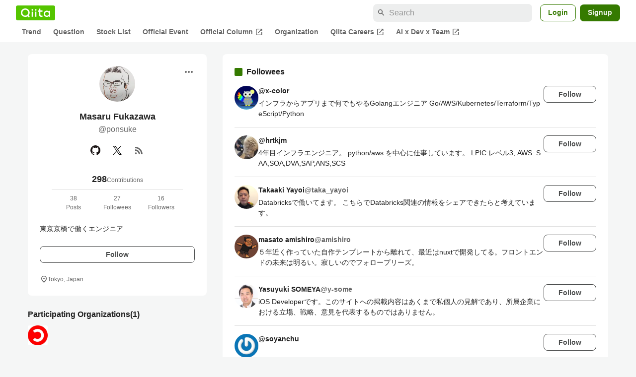

--- FILE ---
content_type: text/html; charset=utf-8
request_url: https://qiita.com/ponsuke/following_users
body_size: 22468
content:
<!DOCTYPE html><html lang="ja"><head><meta charset="utf-8" /><title>Users followed by ponsuke - Qiita</title><meta content="東京京橋で働くエンジニア" name="description" /><meta content="width=device-width,initial-scale=1,shrink-to-fit=no,viewport-fit=cover" name="viewport" /><meta content="#ffffff" name="theme-color" /><meta content="XWpkTG32-_C4joZoJ_UsmDUi-zaH-hcrjF6ZC_FoFbk" name="google-site-verification" /><meta content="telephone=no" name="format-detection" /><link rel="canonical" href="https://qiita.com/ponsuke/following_users" /><meta content="noindex, nofollow" name="robots" /><link href="/manifest.json" rel="manifest" /><link href="/opensearch.xml" rel="search" title="Qiita" type="application/opensearchdescription+xml" /><link as="script" href="https://www.googletagservices.com/tag/js/gpt.js" rel="preload" /><link href="https://securepubads.g.doubleclick.net" rel="preconnect" /><script async="" src="https://www.googletagservices.com/tag/js/gpt.js"></script><link as="script" href="https://fam.adingo.jp/bid-strap/qiita/pb.js" rel="preload" /><script async="" src="https://fam.adingo.jp/bid-strap/qiita/pb.js"></script><script>var bsttag = window.bsttag || {cmd: []};
bsttag.failSafeTimeout = 3000;
bsttag.launchAuction = function (slots) {
  var hbm = {};
  bsttag.cmd.push(function(cmd) {
    hbm = cmd.requestBids({adUnits: slots});
  });

  setTimeout(function () {
    if (hbm.isRequestSent) {
      return;
    }
    hbm.isRequestSent = true;
    googletag.cmd.push(function() {
      googletag.pubads().refresh(slots);
    });
  }, bsttag.failSafeTimeout);
};</script><meta name="csrf-param" content="authenticity_token" />
<meta name="csrf-token" content="F0pIq8Y7P_VvOXumdEUfmyiT9TJ99Ey2MW3xI1O5Mybry3avIiUsGi2O0q9YrJhDTTOdLn99yuoi1r0-0fbJ-g" /><link rel="icon" type="image/x-icon" href="https://cdn.qiita.com/assets/favicons/public/production-c620d3e403342b1022967ba5e3db1aaa.ico" /><link rel="apple-touch-icon" type="image/png" href="https://cdn.qiita.com/assets/favicons/public/apple-touch-icon-ec5ba42a24ae923f16825592efdc356f.png" /><link rel="stylesheet" href="https://cdn.qiita.com/assets/public/style-ff0dfefac6a8c405e55bfe3f37862d3a.min.css" media="all" /><link rel="stylesheet" href="https://fonts.googleapis.com/css2?family=Material+Symbols+Outlined:opsz,wght,FILL,GRAD@24,500,0..1,-25..0" media="all" /><script src="https://cdn.qiita.com/assets/public/v3-bundle-02931c46d0244211.min.js" defer="defer"></script><meta name="twitter:card" content="summary_large_image"><meta content="@Qiita" name="twitter:site" /><meta property="og:type" content="article"><meta property="og:title" content="@Users followed by ponsuke - Qiita"><meta property="og:image" content="https://cdn.qiita.com/assets/qiita-ogp-3b6fcfdd74755a85107071ffc3155898.png"><meta property="og:description" content="東京京橋で働くエンジニア"><meta content="https://qiita.com/ponsuke/following_users" property="og:url" /><meta content="Qiita" property="og:site_name" /><meta content="564524038" property="fb:admins" /><link rel="alternate" type="application/atom+xml" title="Atom Feed" href="https://qiita.com/ponsuke/feed" /><style data-emotion="style-global m7rwj7">.style-m7rwj7{-webkit-align-items:start;-webkit-box-align:start;-ms-flex-align:start;align-items:start;display:grid;gap:32px;grid-template-columns:minmax(250px, 360px) minmax(450px, 1fr);margin:24px auto 0;max-width:1200px;padding:0 16px;width:100%;word-break:break-all;}@media (max-width: 769px){.style-m7rwj7{gap:24px;grid-template-columns:1fr;margin:16px auto 0;}}</style><style data-emotion="style-global x9e6ck">.style-x9e6ck{width:100%;display:grid;gap:24px;}@media (max-width: 769px){.style-x9e6ck{width:100%;max-width:100%;margin:0;padding:0;}}</style><style data-emotion="style-global y3rr1o">.style-y3rr1o{background:var(--color-surface);border-radius:8px;padding:24px;position:relative;width:100%;word-break:break-all;}</style><style data-emotion="style-global v2p563">.style-v2p563{display:inline-block;-webkit-flex-shrink:0;-ms-flex-negative:0;flex-shrink:0;font-size:24px;height:24px;overflow:hidden;width:24px;}</style><style data-emotion="style-global 1m5be6d">.style-1m5be6d{-webkit-align-items:center;-webkit-box-align:center;-ms-flex-align:center;align-items:center;display:-webkit-box;display:-webkit-flex;display:-ms-flexbox;display:flex;-webkit-flex-direction:column;-ms-flex-direction:column;flex-direction:column;-webkit-box-pack:center;-ms-flex-pack:center;-webkit-justify-content:center;justify-content:center;}</style><style data-emotion="style-global 1jy4oqq">.style-1jy4oqq{border-radius:50%;-webkit-flex-shrink:0;-ms-flex-negative:0;flex-shrink:0;overflow:hidden;position:relative;width:72px;height:72px;}.style-1jy4oqq::before{background-color:var(--color-gray0);border-radius:50%;content:"";height:71px;left:50%;position:absolute;top:50%;-webkit-transform:translate(-50%, -50%);-moz-transform:translate(-50%, -50%);-ms-transform:translate(-50%, -50%);transform:translate(-50%, -50%);width:71px;}</style><style data-emotion="style-global nr0z5m">.style-nr0z5m{display:block;height:72px;object-fit:contain;position:relative;width:72px;}</style><style data-emotion="style-global s8ei2s">.style-s8ei2s{color:var(--color-highEmphasis);font-size:var(--font-size-subhead-2);font-weight:600;line-height:1.6;margin-top:16px;}</style><style data-emotion="style-global nhj0do">.style-nhj0do{color:var(--color-mediumEmphasis);line-height:1.5;}</style><style data-emotion="style-global nqy5i5">.style-nqy5i5{-webkit-align-items:center;-webkit-box-align:center;-ms-flex-align:center;align-items:center;display:-webkit-box;display:-webkit-flex;display:-ms-flexbox;display:flex;-webkit-box-pack:center;-ms-flex-pack:center;-webkit-justify-content:center;justify-content:center;margin-top:8px;}</style><style data-emotion="style-global tecdps">.style-tecdps{border-radius:50%;display:-webkit-box;display:-webkit-flex;display:-ms-flexbox;display:flex;padding:12px;}.style-tecdps:active{background-color:var(--color-surfaceVariant);}@media (hover: hover) and (pointer: fine){.style-tecdps:hover{background-color:var(--color-surfaceVariant);}}</style><style data-emotion="style-global bgepov">.style-bgepov{height:20px;fill:var(--color-github);width:20px;}</style><style data-emotion="style-global 1b1cd5z">.style-1b1cd5z{height:20px;fill:var(--color-twitter);width:20px;}</style><style data-emotion="style-global 16qftz4">.style-16qftz4{display:inline-block;-webkit-flex-shrink:0;-ms-flex-negative:0;flex-shrink:0;font-size:20px;height:20px;overflow:hidden;width:20px;color:var(--color-mediumEmphasis);}</style><style data-emotion="style-global oxylxi">.style-oxylxi{-webkit-align-items:center;-webkit-box-align:center;-ms-flex-align:center;align-items:center;display:-webkit-box;display:-webkit-flex;display:-ms-flexbox;display:flex;-webkit-flex-direction:column;-ms-flex-direction:column;flex-direction:column;margin-top:24px;padding:0 24px;width:100%;}</style><style data-emotion="style-global whort5">.style-whort5{-webkit-align-items:baseline;-webkit-box-align:baseline;-ms-flex-align:baseline;align-items:baseline;color:var(--color-highEmphasis);display:-webkit-box;display:-webkit-flex;display:-ms-flexbox;display:flex;gap:4px;}.style-whort5:active{-webkit-text-decoration:underline;text-decoration:underline;}@media (hover: hover) and (pointer: fine){.style-whort5:hover{-webkit-text-decoration:underline;text-decoration:underline;}}</style><style data-emotion="style-global 1snuvpu">.style-1snuvpu{font-size:var(--font-size-subhead-2);font-weight:600;line-height:1.4;}</style><style data-emotion="style-global 1hpkjug">.style-1hpkjug{color:var(--color-mediumEmphasis);font-size:var(--font-size-body-3);line-height:1.5;}</style><style data-emotion="style-global 80q3hi">.style-80q3hi{-webkit-align-items:center;-webkit-box-align:center;-ms-flex-align:center;align-items:center;border-top:1px solid var(--color-divider);display:-webkit-box;display:-webkit-flex;display:-ms-flexbox;display:flex;margin-top:8px;padding-top:8px;width:100%;}</style><style data-emotion="style-global 1ljjbul">.style-1ljjbul{color:var(--color-mediumEmphasis);font-size:var(--font-size-body-3);line-height:1.5;text-align:center;width:calc(100% / 3);}</style><style data-emotion="style-global 1ag6kdk">.style-1ag6kdk{color:var(--color-highEmphasis);font-size:var(--font-size-body-2);line-height:1.5;margin-top:24px;white-space:pre-wrap;}</style><style data-emotion="style-global 3rmoy5">.style-3rmoy5{border-radius:8px;cursor:pointer;display:inline-block;-webkit-flex-shrink:0;-ms-flex-negative:0;flex-shrink:0;font-size:var(--font-size-body-2);font-weight:600;line-height:var(--line-height-body);min-height:34px;min-width:106px;text-align:center;-webkit-transition:.1s ease-out;transition:.1s ease-out;transition-property:background-color,border-color;-webkit-user-select:none;-moz-user-select:none;-ms-user-select:none;user-select:none;vertical-align:middle;white-space:nowrap;background-color:var(--color-surface);border:1px solid var(--color-grayBorder);color:var(--color-grayText);padding:3px 15px;margin-top:24px;width:100%;}</style><style data-emotion="style-global 178yklu">.style-178yklu{margin-top:24px;}</style><style data-emotion="style-global 18ykp90">.style-18ykp90{-webkit-align-items:center;-webkit-box-align:center;-ms-flex-align:center;align-items:center;display:-webkit-box;display:-webkit-flex;display:-ms-flexbox;display:flex;gap:4px;}.style-18ykp90+.style-18ykp90{margin-top:4px;}</style><style data-emotion="style-global n5k90r">.style-n5k90r{display:inline-block;-webkit-flex-shrink:0;-ms-flex-negative:0;flex-shrink:0;font-size:16px;height:16px;overflow:hidden;width:16px;color:var(--color-mediumEmphasis);}</style><style data-emotion="style-global 1afofdy">.style-1afofdy{-webkit-transform:scale(0,0);-moz-transform:scale(0,0);-ms-transform:scale(0,0);transform:scale(0,0);position:absolute;}</style><style data-emotion="style-global 3vn0os">.style-3vn0os{color:var(--color-mediumEmphasis);font-size:12px;line-height:1.5;}</style><style data-emotion="style-global vbtr99">.style-vbtr99{color:var(--color-highEmphasis);font-size:var(--font-size-body-1);font-weight:600;}</style><style data-emotion="style-global embtjk">.style-embtjk{display:grid;grid-template-columns:repeat(auto-fill, 40px);gap:8px;margin-top:8px;}</style><style data-emotion="style-global fk66w">.style-fk66w{background-color:var(--color-gray0);border-radius:4px;display:block;height:40px;object-fit:contain;overflow:hidden;width:40px;}</style><style data-emotion="style-global 1u0hf0k">.style-1u0hf0k{-webkit-align-items:center;-webkit-box-align:center;-ms-flex-align:center;align-items:center;display:-webkit-box;display:-webkit-flex;display:-ms-flexbox;display:flex;gap:8px;-webkit-box-pack:justify;-webkit-justify-content:space-between;justify-content:space-between;}</style><style data-emotion="style-global 12rvrc0">.style-12rvrc0{color:var(--color-highEmphasis);font-size:var(--font-size-body-2);margin-top:8px;}</style><style data-emotion="style-global 1hfirgv">.style-1hfirgv{background-color:var(--color-surface);border-radius:8px;padding:24px 0;}@media (max-width: 769px){.style-1hfirgv{padding:16px 0;}}</style><style data-emotion="style-global 19420sr">.style-19420sr{display:-webkit-box;display:-webkit-flex;display:-ms-flexbox;display:flex;-webkit-align-items:center;-webkit-box-align:center;-ms-flex-align:center;align-items:center;padding:0 24px;}@media (max-width: 769px){.style-19420sr{padding:0 16px;}}</style><style data-emotion="style-global 1wdr83q">.style-1wdr83q{background-color:var(--color-greenContainer);border-radius:2px;content:"";height:16px;margin-right:8px;width:16px;}</style><style data-emotion="style-global 1wx2rsy">.style-1wx2rsy{font-size:var(--font-size-body-1);font-weight:600;line-height:1.5;}</style><style data-emotion="style-global zuot9o">.style-zuot9o{padding:0 24px;}@media (max-width: 769px){.style-zuot9o{padding:0;}}</style><style data-emotion="style-global 38l27d">.style-38l27d{-webkit-align-items:flex-start;-webkit-box-align:flex-start;-ms-flex-align:flex-start;align-items:flex-start;display:-webkit-box;display:-webkit-flex;display:-ms-flexbox;display:flex;gap:16px;padding:16px 0;}.style-38l27d+.style-38l27d{border-top:1px solid var(--color-divider);}@media (max-width: 769px){.style-38l27d{padding:16px;}}</style><style data-emotion="style-global 6su6fj">.style-6su6fj{-webkit-flex-shrink:0;-ms-flex-negative:0;flex-shrink:0;}</style><style data-emotion="style-global 1imrb7">.style-1imrb7{border-radius:50%;-webkit-flex-shrink:0;-ms-flex-negative:0;flex-shrink:0;overflow:hidden;position:relative;width:48px;height:48px;}.style-1imrb7::before{background-color:var(--color-gray0);border-radius:50%;content:"";height:47px;left:50%;position:absolute;top:50%;-webkit-transform:translate(-50%, -50%);-moz-transform:translate(-50%, -50%);-ms-transform:translate(-50%, -50%);transform:translate(-50%, -50%);width:47px;}</style><style data-emotion="style-global 1q4k7sh">.style-1q4k7sh{display:block;height:48px;object-fit:contain;position:relative;width:48px;}</style><style data-emotion="style-global pr17gr">.style-pr17gr{-webkit-align-items:flex-start;-webkit-box-align:flex-start;-ms-flex-align:flex-start;align-items:flex-start;display:-webkit-box;display:-webkit-flex;display:-ms-flexbox;display:flex;-webkit-box-flex:1;-webkit-flex-grow:1;-ms-flex-positive:1;flex-grow:1;gap:8px;}@media (max-width: 769px){.style-pr17gr{-webkit-flex-direction:column;-ms-flex-direction:column;flex-direction:column;}}</style><style data-emotion="style-global i9gxme">.style-i9gxme{-webkit-box-flex:1;-webkit-flex-grow:1;-ms-flex-positive:1;flex-grow:1;}</style><style data-emotion="style-global vsumo7">.style-vsumo7{display:-webkit-box;display:-webkit-flex;display:-ms-flexbox;display:flex;-webkit-box-flex-wrap:wrap;-webkit-flex-wrap:wrap;-ms-flex-wrap:wrap;flex-wrap:wrap;gap:0 8px;-webkit-text-decoration:none;text-decoration:none;}.style-vsumo7:active{-webkit-text-decoration:underline;text-decoration:underline;color:currentColor;}@media (hover: hover) and (pointer: fine){.style-vsumo7:hover{-webkit-text-decoration:underline;text-decoration:underline;color:currentColor;}}</style><style data-emotion="style-global 1ro57qj">.style-1ro57qj{font-weight:600;font-size:var(--font-size-body-2);line-height:1.5;color:var(--color-highEmphasis);}</style><style data-emotion="style-global 1ajyimt">.style-1ajyimt{width:100%;font-size:var(--font-size-body-2);line-height:1.5;color:var(--color-highEmphasis);margin-top:4px;word-break:break-all;}</style><style data-emotion="style-global f9q92o">.style-f9q92o{border-radius:8px;cursor:pointer;display:inline-block;-webkit-flex-shrink:0;-ms-flex-negative:0;flex-shrink:0;font-size:var(--font-size-body-2);font-weight:600;line-height:var(--line-height-body);min-height:34px;min-width:106px;text-align:center;-webkit-transition:.1s ease-out;transition:.1s ease-out;transition-property:background-color,border-color;-webkit-user-select:none;-moz-user-select:none;-ms-user-select:none;user-select:none;vertical-align:middle;white-space:nowrap;background-color:var(--color-surface);border:1px solid var(--color-grayBorder);color:var(--color-grayText);padding:3px 15px;}@media (max-width: 769px){.style-f9q92o{width:100%;}}</style><style data-emotion="style-global 6t6m9g">.style-6t6m9g{font-weight:600;font-size:var(--font-size-body-2);line-height:1.5;color:var(--color-mediumEmphasis);}</style><style data-emotion="style-global 32j8vy">.style-32j8vy{margin-top:24px;margin-top:8px;}</style><style data-emotion="style-global 355sx9">.style-355sx9{display:-webkit-box;display:-webkit-flex;display:-ms-flexbox;display:flex;gap:8px;-webkit-box-pack:center;-ms-flex-pack:center;-webkit-justify-content:center;justify-content:center;}@media (max-width: 769px){.style-355sx9{display:none;}}</style><style data-emotion="style-global s3pf5w">.style-s3pf5w{display:-webkit-box;display:-webkit-flex;display:-ms-flexbox;display:flex;gap:4px;-webkit-box-pack:center;-ms-flex-pack:center;-webkit-justify-content:center;justify-content:center;}</style><style data-emotion="style-global przp63">.style-przp63{-webkit-align-items:center;-webkit-box-align:center;-ms-flex-align:center;align-items:center;background-color:var(--color-greenContainer);border:1px solid var(--color-greenBorder);border-radius:4px;color:var(--color-onContainerText);cursor:pointer;display:-webkit-box;display:-webkit-flex;display:-ms-flexbox;display:flex;-webkit-box-pack:center;-ms-flex-pack:center;-webkit-justify-content:center;justify-content:center;max-width:44px;padding:8px;min-width:32px;white-space:nowrap;}@media (hover: hover) and (pointer: fine){.style-przp63:hover{background-color:var(--color-greenContainer);}}</style><style data-emotion="style-global vrtnsw">.style-vrtnsw{display:none;gap:12px;-webkit-box-pack:center;-ms-flex-pack:center;-webkit-justify-content:center;justify-content:center;}@media (max-width: 769px){.style-vrtnsw{display:-webkit-box;display:-webkit-flex;display:-ms-flexbox;display:flex;}}</style><style data-emotion="style-global axw7ok">.style-axw7ok{display:-webkit-box;display:-webkit-flex;display:-ms-flexbox;display:flex;-webkit-align-items:center;-webkit-box-align:center;-ms-flex-align:center;align-items:center;gap:8px;}</style><style data-emotion="style-global 1etssor">.style-1etssor{display:-webkit-box;display:-webkit-flex;display:-ms-flexbox;display:flex;-webkit-align-items:center;-webkit-box-align:center;-ms-flex-align:center;align-items:center;font-size:var(--font-size-body-2);}</style><style data-emotion="style jbbmo6 bm9z7z">.style-jbbmo6{position:absolute;top:16px;right:16px;}.style-bm9z7z{background:transparent;color:var(--color-mediumEmphasis);padding:8px;display:grid;place-items:center;}.style-bm9z7z:hover{color:var(--color-highEmphasis);}</style><style data-emotion="style-global 1736035">.style-1736035{display:-webkit-box;display:-webkit-flex;display:-ms-flexbox;display:flex;font-size:var(--font-size-body-2);font-weight:600;list-style:none;max-width:1656px;overflow-x:auto;padding:0 32px;width:100%;scrollbar-width:thin;scrollbar-color:var(--scrollbar-color-scrollbarThumb) transparent;}.style-1736035::-webkit-scrollbar{height:8px;}.style-1736035::-webkit-scrollbar-track{background:transparent;}.style-1736035::-webkit-scrollbar-thumb{background:var(--scrollbar-color-scrollbarThumb);border-radius:4px;}@media (max-width: 769px){.style-1736035{padding:0 16px;}}</style><style data-emotion="style-global 1cnt4b8">.style-1cnt4b8{background-color:var(--color-surface);}</style><style data-emotion="style-global ymuwam">.style-ymuwam{-webkit-align-items:center;-webkit-box-align:center;-ms-flex-align:center;align-items:center;display:-webkit-box;display:-webkit-flex;display:-ms-flexbox;display:flex;-webkit-box-pack:justify;-webkit-justify-content:space-between;justify-content:space-between;margin:auto;max-width:1656px;padding:8px 32px 0;width:100%;}@media (max-width: 769px){.style-ymuwam{padding:8px 16px 0;}}</style><style data-emotion="style-global fv3lde">.style-fv3lde{-webkit-align-items:center;-webkit-box-align:center;-ms-flex-align:center;align-items:center;display:-webkit-box;display:-webkit-flex;display:-ms-flexbox;display:flex;}</style><style data-emotion="style-global 1etvg7j">.style-1etvg7j{background-color:var(--color-qiitaGreen);display:-webkit-box;display:-webkit-flex;display:-ms-flexbox;display:flex;padding:6px 10px;border-radius:4px;}.style-1etvg7j >svg{fill:var(--color-gray0);height:18px;}</style><style data-emotion="style-global 68a7fl">.style-68a7fl{margin-right:12px;position:relative;width:320px;}@media (max-width: 991px){.style-68a7fl{display:none;}}</style><style data-emotion="style-global 18lpml7">.style-18lpml7{display:inline-block;-webkit-flex-shrink:0;-ms-flex-negative:0;flex-shrink:0;font-size:16px;height:16px;overflow:hidden;width:16px;color:var(--color-mediumEmphasis);left:8px;position:absolute;top:50%;-webkit-transform:translateY(-50%);-moz-transform:translateY(-50%);-ms-transform:translateY(-50%);transform:translateY(-50%);}</style><style data-emotion="style-global 1gmi769">.style-1gmi769{background-color:var(--color-surfaceVariant);border:none;border-radius:8px;color:var(--color-highEmphasis);font-size:var(--font-size-body-1);line-height:var(--line-height-body);padding:4px 8px 4px 32px;width:100%;}.style-1gmi769::-webkit-input-placeholder{color:var(--color-disabled);}.style-1gmi769::-moz-placeholder{color:var(--color-disabled);}.style-1gmi769:-ms-input-placeholder{color:var(--color-disabled);}.style-1gmi769::placeholder{color:var(--color-disabled);}.style-1gmi769::-webkit-search-cancel-button{-webkit-appearance:none;}</style><style data-emotion="style-global 17ja8a3">.style-17ja8a3{display:none;}@media (max-width: 991px){.style-17ja8a3{-webkit-align-items:center;-webkit-box-align:center;-ms-flex-align:center;align-items:center;background-color:inherit;color:var(--color-mediumEmphasis);display:-webkit-box;display:-webkit-flex;display:-ms-flexbox;display:flex;font-size:var(--font-size-body-1);-webkit-box-pack:center;-ms-flex-pack:center;-webkit-justify-content:center;justify-content:center;padding:10px;}}.style-17ja8a3:active{color:var(--color-highEmphasis);}@media (hover: hover) and (pointer: fine){.style-17ja8a3:hover{color:var(--color-highEmphasis);}}</style><style data-emotion="style-global v2p563">.style-v2p563{display:inline-block;-webkit-flex-shrink:0;-ms-flex-negative:0;flex-shrink:0;font-size:24px;height:24px;overflow:hidden;width:24px;}</style><style data-emotion="style-global 1afofdy">.style-1afofdy{-webkit-transform:scale(0,0);-moz-transform:scale(0,0);-ms-transform:scale(0,0);transform:scale(0,0);position:absolute;}</style><style data-emotion="style-global 1sn73cs">.style-1sn73cs{border-radius:8px;box-sizing:border-box;display:inline-block;-webkit-flex-shrink:0;-ms-flex-negative:0;flex-shrink:0;font-size:14px;font-weight:600;line-height:1.8;min-height:34px;min-width:64px;opacity:1;pointer-events:auto;text-align:center;-webkit-user-select:none;-moz-user-select:none;-ms-user-select:none;user-select:none;vertical-align:middle;white-space:nowrap;-webkit-transition:.1s ease-out;transition:.1s ease-out;transition-property:background-color,border-color;background-color:var(--color-surface);border:1px solid var(--color-greenBorder);color:var(--color-greenText);padding:3px 15px;margin-left:4px;}.style-1sn73cs:hover{-webkit-text-decoration:none;text-decoration:none;}.style-1sn73cs:active{background-color:var(--color-background);}@media (hover: hover) and (pointer: fine){.style-1sn73cs:hover{background-color:var(--color-background);}}</style><style data-emotion="style-global 1r635es">.style-1r635es{border-radius:8px;box-sizing:border-box;display:inline-block;-webkit-flex-shrink:0;-ms-flex-negative:0;flex-shrink:0;font-size:14px;font-weight:600;line-height:1.8;min-height:34px;min-width:64px;opacity:1;pointer-events:auto;text-align:center;-webkit-user-select:none;-moz-user-select:none;-ms-user-select:none;user-select:none;vertical-align:middle;white-space:nowrap;-webkit-transition:.1s ease-out;transition:.1s ease-out;transition-property:background-color,border-color;background-color:var(--color-greenContainer);color:var(--color-onContainerText);padding:4px 16px;margin-left:8px;}.style-1r635es:hover{-webkit-text-decoration:none;text-decoration:none;}.style-1r635es:active{background-color:var(--color-greenContainerDim);}@media (hover: hover) and (pointer: fine){.style-1r635es:hover{background-color:var(--color-greenContainerDim);}}</style><style data-emotion="style-global o5vjsc">.style-o5vjsc{display:none;margin:8px auto 0;width:calc(100vw - 32px);position:relative;}</style><style data-emotion="style-global 1l4w6pd">.style-1l4w6pd{display:-webkit-box;display:-webkit-flex;display:-ms-flexbox;display:flex;-webkit-box-pack:center;-ms-flex-pack:center;-webkit-justify-content:center;justify-content:center;}</style><style data-emotion="style-global yqetlk">.style-yqetlk{-webkit-align-items:center;-webkit-box-align:center;-ms-flex-align:center;align-items:center;color:var(--color-mediumEmphasis);display:-webkit-box;display:-webkit-flex;display:-ms-flexbox;display:flex;gap:2px;position:relative;white-space:nowrap;padding:4px 12px;margin:4px 0;}.style-yqetlk:hover{background-color:var(--color-surfaceVariant);border-radius:4px;color:var(--color-highEmphasis);-webkit-text-decoration:none;text-decoration:none;}</style><style data-emotion="style-global 1o3zxqp">.style-1o3zxqp{display:inline-block;-webkit-flex-shrink:0;-ms-flex-negative:0;flex-shrink:0;font-size:16px;height:16px;overflow:hidden;width:16px;margin-left:4px;}</style><style data-emotion="style "></style><style data-emotion="style "></style><style data-emotion="style-global 1geho0x">.style-1geho0x{color:var(--color-gray0);background-color:var(--color-gray90);display:grid;grid-template-columns:minmax(0, 1592px);-webkit-box-pack:center;-ms-flex-pack:center;-webkit-justify-content:center;justify-content:center;margin-top:64px;padding:48px 32px;width:100%;}@media (max-width: 991px){.style-1geho0x{padding-inline:16px;}}</style><style data-emotion="style-global 1vesoht">.style-1vesoht{display:-webkit-box;display:-webkit-flex;display:-ms-flexbox;display:flex;-webkit-box-pack:justify;-webkit-justify-content:space-between;justify-content:space-between;}@media (max-width: 1199px){.style-1vesoht{-webkit-flex-direction:column;-ms-flex-direction:column;flex-direction:column;}}</style><style data-emotion="style-global 1xygyrj">.style-1xygyrj{display:-webkit-box;display:-webkit-flex;display:-ms-flexbox;display:flex;-webkit-flex-direction:column;-ms-flex-direction:column;flex-direction:column;-webkit-flex-shrink:0;-ms-flex-negative:0;flex-shrink:0;-webkit-box-pack:justify;-webkit-justify-content:space-between;justify-content:space-between;margin-right:48px;}</style><style data-emotion="style-global j7qwjs">.style-j7qwjs{display:-webkit-box;display:-webkit-flex;display:-ms-flexbox;display:flex;-webkit-flex-direction:column;-ms-flex-direction:column;flex-direction:column;}</style><style data-emotion="style-global 1g0k1wk">.style-1g0k1wk{fill:var(--color-gray0);}</style><style data-emotion="style-global 754ift">.style-754ift{font-size:var(--font-size-body-2);margin-top:16px;}</style><style data-emotion="style-global 120vwzo">.style-120vwzo{font-size:var(--font-size-body-3);}@media (max-width: 1199px){.style-120vwzo{margin-top:24px;}}</style><style data-emotion="style-global 15fzge">.style-15fzge{margin-left:4px;}</style><style data-emotion="style-global 16bbk6m">.style-16bbk6m{display:-webkit-box;display:-webkit-flex;display:-ms-flexbox;display:flex;-webkit-box-flex-wrap:wrap;-webkit-flex-wrap:wrap;-ms-flex-wrap:wrap;flex-wrap:wrap;gap:48px;}@media (max-width: 1199px){.style-16bbk6m{gap:32px;margin-top:48px;}}@media (max-width: 769px){.style-16bbk6m{gap:24px;}}@media (max-width: 479px){.style-16bbk6m{-webkit-box-pack:justify;-webkit-justify-content:space-between;justify-content:space-between;}}</style><style data-emotion="style-global u4ybgy">.style-u4ybgy{width:160px;}</style><style data-emotion="style-global 35ezg3">.style-35ezg3{font-weight:600;}</style><style data-emotion="style-global 1fhgjcy">.style-1fhgjcy{margin-top:4px;}</style><style data-emotion="style-global ah54os">.style-ah54os{-webkit-align-items:center;-webkit-box-align:center;-ms-flex-align:center;align-items:center;color:var(--color-gray0);display:-webkit-box;display:-webkit-flex;display:-ms-flexbox;display:flex;font-size:var(--font-size-body-2);padding-top:4px;padding-bottom:4px;}</style><style data-emotion="style-global ox3ag9">.style-ox3ag9{height:14px;fill:currentColor;width:14px;}</style><style data-emotion="style "></style><link as="style" crossorigin="anonymous" href="https://cdnjs.cloudflare.com/ajax/libs/font-awesome/4.7.0/css/font-awesome.min.css" integrity="sha512-SfTiTlX6kk+qitfevl/7LibUOeJWlt9rbyDn92a1DqWOw9vWG2MFoays0sgObmWazO5BQPiFucnnEAjpAB+/Sw==" onload="this.onload=null;this.rel=&#39;stylesheet&#39;" referrerpolicy="no-referrer" rel="preload" /><noscript><link crossorigin="anonymous" href="https://cdnjs.cloudflare.com/ajax/libs/font-awesome/4.7.0/css/font-awesome.min.css" integrity="sha512-SfTiTlX6kk+qitfevl/7LibUOeJWlt9rbyDn92a1DqWOw9vWG2MFoays0sgObmWazO5BQPiFucnnEAjpAB+/Sw==" referrerpolicy="no-referrer" rel="stylesheet" /></noscript></head><body><div class="allWrapper"><div id="GlobalHeader-react-component-0ee6f362-00dd-40d6-88bf-f67b2921e0f4"><div id="GlobalHeader" class="style-1cnt4b8"><header><div class="style-ymuwam"><div class="style-fv3lde"><a href="/" aria-label="Qiita" class="style-1etvg7j"><svg viewBox="0 0 426.57 130" aria-hidden="true"><circle cx="167.08" cy="21.4" r="12.28"></circle><path d="M250.81 29.66h23.48v18.9h-23.48z"></path><path d="M300.76 105.26a22.23 22.23 0 01-6.26-.86 12.68 12.68 0 01-5.17-3 14.41 14.41 0 01-3.56-5.76 28 28 0 01-1.3-9.22V48.56h29.61v-18.9h-29.52V3.29h-20.17v83.34q0 11.16 2.83 18.27a27.71 27.71 0 007.7 11.2 26.86 26.86 0 0011.43 5.62 47.56 47.56 0 0012.34 1.53h15.16v-18zM0 61.7a58.6 58.6 0 015-24.21A62.26 62.26 0 0118.73 17.9 63.72 63.72 0 0139 4.78 64.93 64.93 0 0164 0a65 65 0 0124.85 4.78 64.24 64.24 0 0120.38 13.12A62 62 0 01123 37.49a58.6 58.6 0 015 24.21 58.34 58.34 0 01-4 21.46 62.8 62.8 0 01-10.91 18.16l11.1 11.1a10.3 10.3 0 010 14.52 10.29 10.29 0 01-14.64 0l-12.22-12.41a65 65 0 01-15.78 6.65 66.32 66.32 0 01-17.55 2.3 64.63 64.63 0 01-45.23-18A62.82 62.82 0 015 85.81 58.3 58.3 0 010 61.7zm21.64.08a43.13 43.13 0 0012.42 30.63 42.23 42.23 0 0013.43 9.09A41.31 41.31 0 0064 104.8a42 42 0 0030-12.39 42.37 42.37 0 009-13.64 43.43 43.43 0 003.3-17 43.77 43.77 0 00-3.3-17A41.7 41.7 0 0080.55 22 41.78 41.78 0 0064 18.68 41.31 41.31 0 0047.49 22a42.37 42.37 0 00-13.43 9.08 43.37 43.37 0 00-12.42 30.7zM331.89 78a47.59 47.59 0 013.3-17.73 43.22 43.22 0 019.34-14.47A44.25 44.25 0 01359 36a47.82 47.82 0 0118.81-3.58 42.72 42.72 0 019.26 1 46.5 46.5 0 018.22 2.58 40 40 0 017 3.84 44.39 44.39 0 015.71 4.63l1.22-9.47h17.35v85.83h-17.35l-1.17-9.42a42.54 42.54 0 01-5.84 4.67 43.11 43.11 0 01-7 3.79 44.86 44.86 0 01-8.17 2.59 43 43 0 01-9.22 1A47.94 47.94 0 01359 119.9a43.3 43.3 0 01-14.47-9.71 44.17 44.17 0 01-9.34-14.47 47 47 0 01-3.3-17.72zm20.27-.08a29.16 29.16 0 002.17 11.34 27 27 0 005.92 8.88 26.69 26.69 0 008.76 5.76 29.19 29.19 0 0021.44 0 26.11 26.11 0 008.72-5.76 27.57 27.57 0 005.88-8.84 29 29 0 002.16-11.38 28.62 28.62 0 00-2.16-11.22 26.57 26.57 0 00-5.93-8.8 27.68 27.68 0 00-19.51-7.9 28.29 28.29 0 00-10.77 2.05 26.19 26.19 0 00-8.71 5.75 27.08 27.08 0 00-5.84 8.8 28.94 28.94 0 00-2.13 11.31zm-194.97-30.5h19.78v73.54h-19.78zm49.25 0h19.78v73.54h-19.78z"></path><circle cx="216.33" cy="21.4" r="12.28"></circle></svg></a></div><div class="style-fv3lde"><form action="/search" method="get" role="search" aria-label="Search" class="style-68a7fl"><span class="material-symbols-outlined style-18lpml7" aria-hidden="true">search</span><input type="search" autoComplete="off" placeholder="Search" name="q" required="" class="style-1gmi769" value=""/></form><button class="style-17ja8a3"><span class="material-symbols-outlined style-v2p563" aria-hidden="true">search</span><span class="style-1afofdy">Search</span></button><a href="/login?callback_action=login_or_signup&amp;redirect_to=%2Fponsuke%2Ffollowing_users&amp;realm=qiita" rel="nofollow" class="style-1sn73cs">Login</a><a href="/signup?callback_action=login_or_signup&amp;redirect_to=%2Fponsuke%2Ffollowing_users&amp;realm=qiita" rel="nofollow" class="style-1r635es">Signup</a></div></div><form action="/search" method="get" role="search" aria-label="Search" class="style-o5vjsc"><span class="material-symbols-outlined style-18lpml7" aria-hidden="true">search</span><input type="text" autoComplete="off" placeholder="Search" name="q" required="" class="style-1gmi769" value=""/></form></header><nav aria-label="Global" class="style-1l4w6pd"><ol class="style-1736035"><li><a href="/" class="style-yqetlk">Trend</a></li><li><a href="/question-feed" class="style-yqetlk">Question</a></li><li><a href="/stock-feed" class="style-yqetlk">Stock List</a></li><li><a href="/official-events" class="style-yqetlk">Official Event</a></li><li><a href="/official-columns" target="_blank" class="style-yqetlk">Official Column<span class="material-symbols-outlined style-1o3zxqp" aria-hidden="true">open_in_new</span></a></li><li><a href="/organizations" class="style-yqetlk">Organization</a></li><li><a href="https://careers.qiita.com" target="_blank" class="style-yqetlk">Qiita Careers<span class="material-symbols-outlined style-1o3zxqp" aria-hidden="true">open_in_new</span></a></li><li><a href="/official-campaigns/ai-dev-team" target="_blank" class="style-yqetlk">AI x Dev x Team<span class="material-symbols-outlined style-1o3zxqp" aria-hidden="true">open_in_new</span></a></li></ol></nav></div></div>
      <script type="application/json" class="js-react-on-rails-component" data-component-name="GlobalHeader" data-dom-id="GlobalHeader-react-component-0ee6f362-00dd-40d6-88bf-f67b2921e0f4">{"isHideGlobalNavigation":false}</script>
      
<div id="AlertMessage-react-component-71dd17cf-cd76-4a99-a820-562abcf52192"></div>
      <script type="application/json" class="js-react-on-rails-component" data-component-name="AlertMessage" data-dom-id="AlertMessage-react-component-71dd17cf-cd76-4a99-a820-562abcf52192">{"isShowTfaDownloadAlert":null}</script>
      
<div class="mainWrapper"><script type="application/json" id="js-react-on-rails-context">{"railsEnv":"production","inMailer":false,"i18nLocale":"en","i18nDefaultLocale":"en","rorVersion":"13.4.0","rorPro":false,"href":"https://qiita.com/ponsuke/following_users","location":"/ponsuke/following_users","scheme":"https","host":"qiita.com","port":null,"pathname":"/ponsuke/following_users","search":null,"httpAcceptLanguage":null,"actionPath":"public/users#followees","settings":{"analyticsTrackingId":"G-KEVS5DBRVN","tagManagerId":"GTM-W9W5TX4","assetsMap":{},"csrfToken":"1cslWJNQxjetu-GM0cgs_OiVn3rldIUddM0yWDCvcGspShtcd07V2O8MSIX9IaskjTX3Zuf9A0Fndn5FsuCKtw","locale":"en","pushOne":{"accessToken":"4bc4bb057a0601d388a7b9e499ca2307e9eb4fc172804e310c59e511d7cac356","dialogImageUrl":"//cdn.qiita.com/assets/public/push_notification/image-qiitan-572179a3bbde375850422ea48b2b6272.png"},"textlint":{"workerUrl":"//cdn.qiita.com/assets/public/textlint-worker-17c31d09c38320e3720eaa817b3bedd4.min.js"},"datetimeParam":null},"additionalParams":{"query_parameters":{},"path_parameters":{"controller":"public/users","action":"followees","id":"ponsuke"},"request_id":"0c6713ed-adbf-4a67-a442-9148927c79ca","user_id":null},"realms":[{"humanName":"Qiita","isCurrentRealm":true,"isQiita":true,"isQiitaTeam":false,"loggedInUser":null,"teamId":null,"url":"https://qiita.com/"}],"adventCalendar":{"currentMonth":1,"isAdventCalendarBeingHeld":false,"isCalendarCreatable":false,"isLatestHeldYear":true,"isOverallCalendarRegisteringPeriod":false,"isPreRegistering":false,"isRankingBeingHeld":false,"isSubscribable":false,"publicAccessDate":"2025-10-31T00:00:00+09:00","year":2025,"years":[2025,2024,2023,2022,2021,2020,2019,2018,2017,2016,2015,2014,2013,2012,2011]},"currentUser":null,"enabledFeatures":["YearlySummary2025","FindyTeamCampaignPage"],"isLoggedIn":false,"qiitaConference2025Autumn":{"isConference2025AutumnBeingHeld":false,"isConference2025AutumnPublished":true,"isConference2025AutumnOpened":true,"isConference2025AutumnClosed":true,"isConference2025AutumnRegistration":false,"isConference2025AutumnRegistrationClosed":true,"isConference2025AutumnPromotionBegin":true,"isConference2025AutumnBannerDefaultPeriod":false,"isConference2025AutumnBannerTomorrowPeriod":false,"isConference2025AutumnBannerTodayPeriod":false,"isConference2025AutumnBannerDay1EndPeriod":false,"isConference2025AutumnBannerDay2EndPeriod":false},"recaptchaSiteKey":"6LdDE6gpAAAAANCGOJu9_xiI5Z-txJxHCz8uBP8Y","errorIconPath":"//cdn.qiita.com/assets/icons/large/missing-profile-image-828ed5829a93fbb35746a6c0f7c8107e.png","serverSide":false}</script>
<div id="UserFolloweesPage-react-component-4ef9e46c-f8dc-4a3b-996e-a866a8c020ca"><div class="style-m7rwj7"><div class="style-x9e6ck"><div class="style-y3rr1o"><div class="style-jbbmo6"><button aria-haspopup="dialog" aria-expanded="false" aria-controls="DropdownMenu" aria-label="Open menu" class="style-bm9z7z" type="button"><span class="material-symbols-outlined style-v2p563" aria-hidden="true">more_horiz</span></button></div><div class="style-1m5be6d"><div class="style-1jy4oqq"><img alt="" height="72" loading="lazy" src="https://qiita-user-profile-images.imgix.net/https%3A%2F%2Fqiita-image-store.s3.amazonaws.com%2F0%2F38318%2Fprofile-images%2F1473687722?ixlib=rb-4.0.0&amp;auto=compress%2Cformat&amp;lossless=0&amp;w=128&amp;s=bf47b7ec680f09c3b18b600f6c289cb1" width="72" class="style-nr0z5m"/></div><h1 class="style-s8ei2s">Masaru Fukazawa</h1><p class="style-nhj0do">@ponsuke</p><div class="style-nqy5i5"><a href="https://github.com/MasaruFukazawa" target="_blank" rel="noopener" aria-label="GitHub" class="style-tecdps"><svg class="style-bgepov" height="20" viewBox="0 0 20 20" width="20" aria-hidden="true"><path d="m10 0c-5.51 0-9.97 4.46-9.97 9.97 0 4.41 2.86 8.14 6.82 9.46.5.09.68-.22.68-.48 0-.24 0-.86-.01-1.7-2.77.6-3.36-1.34-3.36-1.34-.45-1.15-1.11-1.46-1.11-1.46-.91-.62.07-.61.07-.61 1 .07 1.53 1.03 1.53 1.03.89 1.52 2.33 1.08 2.9.83.09-.64.35-1.08.63-1.33-2.21-.25-4.54-1.11-4.54-4.93 0-1.09.39-1.98 1.03-2.68-.1-.25-.44-1.27.1-2.64 0 0 .84-.27 2.74 1.02.8-.22 1.65-.33 2.5-.34.85 0 1.7.11 2.5.34 1.9-1.29 2.74-1.02 2.74-1.02.54 1.37.2 2.39.1 2.64.64.7 1.02 1.59 1.02 2.68 0 3.83-2.33 4.67-4.55 4.92.36.31.68.92.68 1.85 0 1.33-.01 2.41-.01 2.74 0 .27.18.58.69.48 3.96-1.32 6.81-5.06 6.81-9.46-.02-5.51-4.48-9.97-9.99-9.97z"></path></svg></a><a href="https://twitter.com/ponsuke" target="_blank" rel="noopener" aria-label="X(Twitter)" class="style-tecdps"><svg class="style-1b1cd5z" viewBox="0 0 20 20" aria-hidden="true"><path d="m11.68 8.62 6.55-7.62h-1.55l-5.69 6.62-4.55-6.62h-5.25l6.88 10.01-6.88 7.99h1.55l6.01-6.99 4.8 6.99h5.24l-7.13-10.38zm-2.13 2.47-.7-1-5.54-7.92h2.39l4.47 6.4.7 1 5.82 8.32h-2.39l-4.75-6.79z"></path></svg></a><a href="/ponsuke/feed" target="_blank" rel="noopener" aria-label="RSS" class="style-tecdps"><span class="material-symbols-outlined style-16qftz4" aria-hidden="true">rss_feed</span></a></div></div><div class="style-oxylxi"><a href="/ponsuke/contributions" class="style-whort5"><span class="style-1snuvpu">298</span><span class="style-1hpkjug">Contributions</span></a><div class="style-80q3hi"><a href="/ponsuke" class="style-1ljjbul">38<br/>Posts</a><a href="/ponsuke/following_users" class="style-1ljjbul">27<br/>Followees</a><a href="/ponsuke/followers" class="style-1ljjbul">16<br/>Followers</a></div></div><p class="style-1ag6kdk">東京京橋で働くエンジニア</p><button class="style-3rmoy5">Follow</button><div class="style-178yklu"><div class="style-18ykp90"><span class="material-symbols-outlined style-n5k90r" aria-hidden="true">location_on</span><span class="style-1afofdy">Location</span><p class="style-3vn0os">Tokyo, Japan</p></div></div></div><div><h2 class="style-vbtr99">Participating Organizations<!-- -->(1)</h2><div class="style-embtjk"><a href="/organizations/enechange"><img alt="enechange" height="40" src="https://qiita-organization-images.imgix.net/https%3A%2F%2Fs3-ap-northeast-1.amazonaws.com%2Fqiita-organization-image%2F1e0e929a0b9332ddb08d495b3ed605367df6ff74%2Foriginal.jpg%3F1666315730?ixlib=rb-4.0.0&amp;auto=compress%2Cformat&amp;s=75025dec08d0630b8372455595937ce9" width="40" class="style-fk66w"/></a></div></div><div><h2 class="style-1u0hf0k"><span class="style-vbtr99">Following Organizations</span></h2><p class="style-12rvrc0">No Organizations you are following</p></div><div><h2 class="style-1u0hf0k"><span class="style-vbtr99">Following tags</span></h2><p class="style-12rvrc0">No tags you are following</p></div></div><div class="style-x9e6ck"><div class="style-1hfirgv"><div class="style-19420sr"><div class="style-1wdr83q"></div><h2 class="style-1wx2rsy">Followees</h2></div><ul class="style-zuot9o"><li class="style-38l27d"><a href="/x-color" class="style-6su6fj"><div class="style-1imrb7"><img alt="" height="48" loading="lazy" src="https://qiita-user-profile-images.imgix.net/https%3A%2F%2Favatars0.githubusercontent.com%2Fu%2F36035885%3Fv%3D4?ixlib=rb-4.0.0&amp;auto=compress%2Cformat&amp;lossless=0&amp;w=128&amp;s=9030fca150c05a01c894ffeae82123e7" width="48" class="style-1q4k7sh"/></div></a><div class="style-pr17gr"><div class="style-i9gxme"><a href="/x-color" class="style-vsumo7"><span class="style-1ro57qj">@<!-- -->x-color</span></a><p class="style-1ajyimt">インフラからアプリまで何でもやるGolangエンジニア
Go/AWS/Kubernetes/Terraform/TypeScript/Python</p></div><button class="style-f9q92o">Follow</button></div></li><li class="style-38l27d"><a href="/hrtkjm" class="style-6su6fj"><div class="style-1imrb7"><img alt="" height="48" loading="lazy" src="https://qiita-user-profile-images.imgix.net/https%3A%2F%2Fqiita-image-store.s3.ap-northeast-1.amazonaws.com%2F0%2F497547%2Fprofile-images%2F1601362965?ixlib=rb-4.0.0&amp;auto=compress%2Cformat&amp;lossless=0&amp;w=128&amp;s=de392517c7d856d728f17885e3b6f0d2" width="48" class="style-1q4k7sh"/></div></a><div class="style-pr17gr"><div class="style-i9gxme"><a href="/hrtkjm" class="style-vsumo7"><span class="style-1ro57qj">@<!-- -->hrtkjm</span></a><p class="style-1ajyimt">4年目インフラエンジニア。   
python/aws を中心に仕事しています。  

LPIC:レベル3,
AWS: SAA,SOA,DVA,SAP,ANS,SCS</p></div><button class="style-f9q92o">Follow</button></div></li><li class="style-38l27d"><a href="/taka_yayoi" class="style-6su6fj"><div class="style-1imrb7"><img alt="" height="48" loading="lazy" src="https://qiita-user-profile-images.imgix.net/https%3A%2F%2Flh3.googleusercontent.com%2Fa-%2FAOh14GiHDumucs3o6fmzfrEsScv2xRCHlOlUpn5zNq5u%3Ds50?ixlib=rb-4.0.0&amp;auto=compress%2Cformat&amp;lossless=0&amp;w=128&amp;s=854d630bfed1f82c4a6a79e43e409eae" width="48" class="style-1q4k7sh"/></div></a><div class="style-pr17gr"><div class="style-i9gxme"><a href="/taka_yayoi" class="style-vsumo7"><span class="style-1ro57qj">Takaaki Yayoi</span><span class="style-6t6m9g">@<!-- -->taka_yayoi</span></a><p class="style-1ajyimt">Databricksで働いてます。

こちらでDatabricks関連の情報をシェアできたらと考えています。</p></div><button class="style-f9q92o">Follow</button></div></li><li class="style-38l27d"><a href="/amishiro" class="style-6su6fj"><div class="style-1imrb7"><img alt="" height="48" loading="lazy" src="https://qiita-user-profile-images.imgix.net/https%3A%2F%2Favatars0.githubusercontent.com%2Fu%2F5564062%3Fv%3D4?ixlib=rb-4.0.0&amp;auto=compress%2Cformat&amp;lossless=0&amp;w=128&amp;s=ad40905dd08cfd636e8758f662b943d3" width="48" class="style-1q4k7sh"/></div></a><div class="style-pr17gr"><div class="style-i9gxme"><a href="/amishiro" class="style-vsumo7"><span class="style-1ro57qj">masato amishiro</span><span class="style-6t6m9g">@<!-- -->amishiro</span></a><p class="style-1ajyimt">５年近く作っていた自作テンプレートから離れて、最近はnuxtで開発してる。フロントエンドの未来は明るい。寂しいのでフォロープリーズ。</p></div><button class="style-f9q92o">Follow</button></div></li><li class="style-38l27d"><a href="/y-some" class="style-6su6fj"><div class="style-1imrb7"><img alt="" height="48" loading="lazy" src="https://qiita-user-profile-images.imgix.net/https%3A%2F%2Fqiita-image-store.s3.amazonaws.com%2F0%2F122917%2Fprofile-images%2F1514770202?ixlib=rb-4.0.0&amp;auto=compress%2Cformat&amp;lossless=0&amp;w=128&amp;s=2037edf6193fe5962135ff5cd6baa0cb" width="48" class="style-1q4k7sh"/></div></a><div class="style-pr17gr"><div class="style-i9gxme"><a href="/y-some" class="style-vsumo7"><span class="style-1ro57qj">Yasuyuki SOMEYA</span><span class="style-6t6m9g">@<!-- -->y-some</span></a><p class="style-1ajyimt">iOS Developerです。このサイトへの掲載内容はあくまで私個人の見解であり、所属企業における立場、戦略、意見を代表するものではありません。</p></div><button class="style-f9q92o">Follow</button></div></li><li class="style-38l27d"><a href="/soyanchu" class="style-6su6fj"><div class="style-1imrb7"><img alt="" height="48" loading="lazy" src="https://qiita-user-profile-images.imgix.net/https%3A%2F%2Fqiita-image-store.s3.ap-northeast-1.amazonaws.com%2F0%2F52425%2Fprofile-images%2F1671976726?ixlib=rb-4.0.0&amp;auto=compress%2Cformat&amp;lossless=0&amp;w=128&amp;s=78e6787130dc6f914b9798651a192816" width="48" class="style-1q4k7sh"/></div></a><div class="style-pr17gr"><div class="style-i9gxme"><a href="/soyanchu" class="style-vsumo7"><span class="style-1ro57qj">@<!-- -->soyanchu</span></a><p class="style-1ajyimt"></p></div><button class="style-f9q92o">Follow</button></div></li><li class="style-38l27d"><a href="/hakoeda" class="style-6su6fj"><div class="style-1imrb7"><img alt="" height="48" loading="lazy" src="https://qiita-user-profile-images.imgix.net/https%3A%2F%2Fqiita-image-store.s3.ap-northeast-1.amazonaws.com%2F0%2F177100%2Fprofile-images%2F1761879326?ixlib=rb-4.0.0&amp;auto=compress%2Cformat&amp;lossless=0&amp;w=128&amp;s=e53c8be4fd076aea8540385f4d003c2d" width="48" class="style-1q4k7sh"/></div></a><div class="style-pr17gr"><div class="style-i9gxme"><a href="/hakoeda" class="style-vsumo7"><span class="style-1ro57qj">hakoeda</span><span class="style-6t6m9g">@<!-- -->hakoeda</span></a><p class="style-1ajyimt"></p></div><button class="style-f9q92o">Follow</button></div></li><li class="style-38l27d"><a href="/yuusuke510" class="style-6su6fj"><div class="style-1imrb7"><img alt="" height="48" loading="lazy" src="https://qiita-user-profile-images.imgix.net/https%3A%2F%2Fs3-ap-northeast-1.amazonaws.com%2Fqiita-image-store%2F0%2F130681%2F9090b94899633a47c98a2c9f2e9c25280100bc9e%2Fx_large.png%3F1602226481?ixlib=rb-4.0.0&amp;auto=compress%2Cformat&amp;lossless=0&amp;w=128&amp;s=69638a88a55beb3de212fd43d69d4f3b" width="48" class="style-1q4k7sh"/></div></a><div class="style-pr17gr"><div class="style-i9gxme"><a href="/yuusuke510" class="style-vsumo7"><span class="style-1ro57qj">yusuke goto</span><span class="style-6t6m9g">@<!-- -->yuusuke510</span></a><p class="style-1ajyimt">色々勉強中です。</p></div><button class="style-f9q92o">Follow</button></div></li><li class="style-38l27d"><a href="/shibukawa" class="style-6su6fj"><div class="style-1imrb7"><img alt="" height="48" loading="lazy" src="https://qiita-user-profile-images.imgix.net/https%3A%2F%2Fqiita-image-store.s3.amazonaws.com%2F0%2F6105%2Fprofile-images%2F1473682573?ixlib=rb-4.0.0&amp;auto=compress%2Cformat&amp;lossless=0&amp;w=128&amp;s=0689d00f36376ad617466e8f175b3741" width="48" class="style-1q4k7sh"/></div></a><div class="style-pr17gr"><div class="style-i9gxme"><a href="/shibukawa" class="style-vsumo7"><span class="style-1ro57qj">Yoshiki Shibukawa</span><span class="style-6t6m9g">@<!-- -->shibukawa</span></a><p class="style-1ajyimt"></p></div><button class="style-f9q92o">Follow</button></div></li><li class="style-38l27d"><a href="/narumin256" class="style-6su6fj"><div class="style-1imrb7"><img alt="" height="48" loading="lazy" src="https://qiita-user-profile-images.imgix.net/https%3A%2F%2Fs3-ap-northeast-1.amazonaws.com%2Fqiita-image-store%2F0%2F160720%2Fdd1ccd854e0c2c6caf8ca60e103b7c01fc4a94aa%2Fx_large.png%3F1635296813?ixlib=rb-4.0.0&amp;auto=compress%2Cformat&amp;lossless=0&amp;w=128&amp;s=e1e85c5866d76c2c39114de106f2f5ce" width="48" class="style-1q4k7sh"/></div></a><div class="style-pr17gr"><div class="style-i9gxme"><a href="/narumin256" class="style-vsumo7"><span class="style-1ro57qj">Yuki Narumi</span><span class="style-6t6m9g">@<!-- -->narumin256</span></a><p class="style-1ajyimt"></p></div><button class="style-f9q92o">Follow</button></div></li><li class="style-38l27d"><a href="/fumitoh" class="style-6su6fj"><div class="style-1imrb7"><img alt="" height="48" loading="lazy" src="https://qiita-user-profile-images.imgix.net/https%3A%2F%2Fs3-ap-northeast-1.amazonaws.com%2Fqiita-image-store%2F0%2F147872%2Fd54f698035496c9be2e44e4c4725fbb35be2fda9%2Fx_large.png%3F1690603432?ixlib=rb-4.0.0&amp;auto=compress%2Cformat&amp;lossless=0&amp;w=128&amp;s=f6f110cc2892723c495b9ec7326a443e" width="48" class="style-1q4k7sh"/></div></a><div class="style-pr17gr"><div class="style-i9gxme"><a href="/fumitoh" class="style-vsumo7"><span class="style-1ro57qj">fumitoh</span><span class="style-6t6m9g">@<!-- -->fumitoh</span></a><p class="style-1ajyimt">Pythonの言語仕様や実装に関する備忘録が中心。たまに便利なTipsなども投稿。</p></div><button class="style-f9q92o">Follow</button></div></li><li class="style-38l27d"><a href="/toru0408" class="style-6su6fj"><div class="style-1imrb7"><img alt="" height="48" loading="lazy" src="https://qiita-user-profile-images.imgix.net/https%3A%2F%2Fqiita-image-store.s3.ap-northeast-1.amazonaws.com%2F0%2F125554%2Fprofile-images%2F1733138784?ixlib=rb-4.0.0&amp;auto=compress%2Cformat&amp;lossless=0&amp;w=128&amp;s=7b95260ad9553331910afd5bd6af0718" width="48" class="style-1q4k7sh"/></div></a><div class="style-pr17gr"><div class="style-i9gxme"><a href="/toru0408" class="style-vsumo7"><span class="style-1ro57qj">Toru Ikeda</span><span class="style-6t6m9g">@<!-- -->toru0408</span></a><p class="style-1ajyimt">電気通信大学卒です.興味本位でいろいろ書きますー</p></div><button class="style-f9q92o">Follow</button></div></li><li class="style-38l27d"><a href="/mopemope" class="style-6su6fj"><div class="style-1imrb7"><img alt="" height="48" loading="lazy" src="https://qiita-user-profile-images.imgix.net/https%3A%2F%2Fqiita-image-store.s3.amazonaws.com%2F0%2F2526%2Fprofile-images%2F1473681654?ixlib=rb-4.0.0&amp;auto=compress%2Cformat&amp;lossless=0&amp;w=128&amp;s=27e351d2df1c666209b8022efedc24cc" width="48" class="style-1q4k7sh"/></div></a><div class="style-pr17gr"><div class="style-i9gxme"><a href="/mopemope" class="style-vsumo7"><span class="style-1ro57qj">Matsubara Yutaka</span><span class="style-6t6m9g">@<!-- -->mopemope</span></a><p class="style-1ajyimt"></p></div><button class="style-f9q92o">Follow</button></div></li><li class="style-38l27d"><a href="/1234224576" class="style-6su6fj"><div class="style-1imrb7"><img alt="" height="48" loading="lazy" src="https://qiita-user-profile-images.imgix.net/https%3A%2F%2Fqiita-image-store.s3.amazonaws.com%2F0%2F44218%2Fprofile-images%2F1528957051?ixlib=rb-4.0.0&amp;auto=compress%2Cformat&amp;lossless=0&amp;w=128&amp;s=d1f4d4933eecd5348ac2597c121d829b" width="48" class="style-1q4k7sh"/></div></a><div class="style-pr17gr"><div class="style-i9gxme"><a href="/1234224576" class="style-vsumo7"><span class="style-1ro57qj">さかた</span><span class="style-6t6m9g">@<!-- -->1234224576</span></a><p class="style-1ajyimt"></p></div><button class="style-f9q92o">Follow</button></div></li><li class="style-38l27d"><a href="/saitotak" class="style-6su6fj"><div class="style-1imrb7"><img alt="" height="48" loading="lazy" src="https://qiita-user-profile-images.imgix.net/https%3A%2F%2Fqiita-image-store.s3.amazonaws.com%2F0%2F130874%2Fprofile-images%2F1525080588?ixlib=rb-4.0.0&amp;auto=compress%2Cformat&amp;lossless=0&amp;w=128&amp;s=899f5dfe4546c7776ce06938faa64e5b" width="48" class="style-1q4k7sh"/></div></a><div class="style-pr17gr"><div class="style-i9gxme"><a href="/saitotak" class="style-vsumo7"><span class="style-1ro57qj">🐑🐑 🐑 🐑 </span><span class="style-6t6m9g">@<!-- -->saitotak</span></a><p class="style-1ajyimt">羊なので毎日ふわふわしています</p></div><button class="style-f9q92o">Follow</button></div></li><li class="style-38l27d"><a href="/eryuus1" class="style-6su6fj"><div class="style-1imrb7"><img alt="" height="48" loading="lazy" src="https://qiita-user-profile-images.imgix.net/https%3A%2F%2Fqiita-image-store.s3.amazonaws.com%2F0%2F75345%2Fprofile-images%2F1531359166?ixlib=rb-4.0.0&amp;auto=compress%2Cformat&amp;lossless=0&amp;w=128&amp;s=1deab5f54dce52714e2124fadd6188fb" width="48" class="style-1q4k7sh"/></div></a><div class="style-pr17gr"><div class="style-i9gxme"><a href="/eryuus1" class="style-vsumo7"><span class="style-1ro57qj">tani tani</span><span class="style-6t6m9g">@<!-- -->eryuus1</span></a><p class="style-1ajyimt"></p></div><button class="style-f9q92o">Follow</button></div></li><li class="style-38l27d"><a href="/flowerroad" class="style-6su6fj"><div class="style-1imrb7"><img alt="" height="48" loading="lazy" src="https://qiita-user-profile-images.imgix.net/https%3A%2F%2Fpbs.twimg.com%2Fprofile_images%2F1221528628%2Ftw_bigger2_bigger.jpg?ixlib=rb-4.0.0&amp;auto=compress%2Cformat&amp;lossless=0&amp;w=128&amp;s=b2610a80f407c121387effe44de43842" width="48" class="style-1q4k7sh"/></div></a><div class="style-pr17gr"><div class="style-i9gxme"><a href="/flowerroad" class="style-vsumo7"><span class="style-1ro57qj">@<!-- -->flowerroad</span></a><p class="style-1ajyimt"></p></div><button class="style-f9q92o">Follow</button></div></li><li class="style-38l27d"><a href="/hagataka" class="style-6su6fj"><div class="style-1imrb7"><img alt="" height="48" loading="lazy" src="https://qiita-user-profile-images.imgix.net/https%3A%2F%2Flh3.googleusercontent.com%2F-XdUIqdMkCWA%2FAAAAAAAAAAI%2FAAAAAAAAAAA%2F4252rscbv5M%2Fphoto.jpg%3Fsz%3D50?ixlib=rb-4.0.0&amp;auto=compress%2Cformat&amp;lossless=0&amp;w=128&amp;s=6402017c9eea2d17b662e3029635a728" width="48" class="style-1q4k7sh"/></div></a><div class="style-pr17gr"><div class="style-i9gxme"><a href="/hagataka" class="style-vsumo7"><span class="style-1ro57qj">@<!-- -->hagataka</span></a><p class="style-1ajyimt"></p></div><button class="style-f9q92o">Follow</button></div></li><li class="style-38l27d"><a href="/umezono" class="style-6su6fj"><div class="style-1imrb7"><img alt="" height="48" loading="lazy" src="https://qiita-user-profile-images.imgix.net/https%3A%2F%2Fqiita-image-store.s3.amazonaws.com%2F0%2F104920%2Fprofile-images%2F1487476353?ixlib=rb-4.0.0&amp;auto=compress%2Cformat&amp;lossless=0&amp;w=128&amp;s=32f06d05351d1577f6f319c32cb41f8c" width="48" class="style-1q4k7sh"/></div></a><div class="style-pr17gr"><div class="style-i9gxme"><a href="/umezono" class="style-vsumo7"><span class="style-1ro57qj">Takashi Umezono</span><span class="style-6t6m9g">@<!-- -->umezono</span></a><p class="style-1ajyimt"></p></div><button class="style-f9q92o">Follow</button></div></li><li class="style-38l27d"><a href="/dora-gt" class="style-6su6fj"><div class="style-1imrb7"><img alt="" height="48" loading="lazy" src="https://qiita-user-profile-images.imgix.net/https%3A%2F%2Fqiita-image-store.s3.amazonaws.com%2F0%2F71179%2Fprofile-images%2F1535916073?ixlib=rb-4.0.0&amp;auto=compress%2Cformat&amp;lossless=0&amp;w=128&amp;s=6ba43c5e6f6d58ad1f0f9417608b0354" width="48" class="style-1q4k7sh"/></div></a><div class="style-pr17gr"><div class="style-i9gxme"><a href="/dora-gt" class="style-vsumo7"><span class="style-1ro57qj">Taiga Nakayama</span><span class="style-6t6m9g">@<!-- -->dora-gt</span></a><p class="style-1ajyimt"></p></div><button class="style-f9q92o">Follow</button></div></li><li class="style-38l27d"><a href="/nhiroki" class="style-6su6fj"><div class="style-1imrb7"><img alt="" height="48" loading="lazy" src="https://qiita-user-profile-images.imgix.net/https%3A%2F%2Fqiita-image-store.s3.amazonaws.com%2F0%2F426%2Fprofile-images%2F1473680720?ixlib=rb-4.0.0&amp;auto=compress%2Cformat&amp;lossless=0&amp;w=128&amp;s=39c880e91f8bcc74297c776ce7d393cc" width="48" class="style-1q4k7sh"/></div></a><div class="style-pr17gr"><div class="style-i9gxme"><a href="/nhiroki" class="style-vsumo7"><span class="style-1ro57qj">Hiroki Nakagawa</span><span class="style-6t6m9g">@<!-- -->nhiroki</span></a><p class="style-1ajyimt"></p></div><button class="style-f9q92o">Follow</button></div></li><li class="style-38l27d"><a href="/toritori0318" class="style-6su6fj"><div class="style-1imrb7"><img alt="" height="48" loading="lazy" src="https://qiita-user-profile-images.imgix.net/https%3A%2F%2Fqiita-image-store.s3.amazonaws.com%2F0%2F9099%2Fprofile-images%2F1473681260?ixlib=rb-4.0.0&amp;auto=compress%2Cformat&amp;lossless=0&amp;w=128&amp;s=9526289c4dbd90f02771c11e3d3fff80" width="48" class="style-1q4k7sh"/></div></a><div class="style-pr17gr"><div class="style-i9gxme"><a href="/toritori0318" class="style-vsumo7"><span class="style-1ro57qj">@<!-- -->toritori0318</span></a><p class="style-1ajyimt"></p></div><button class="style-f9q92o">Follow</button></div></li><li class="style-38l27d"><a href="/fate_fox" class="style-6su6fj"><div class="style-1imrb7"><img alt="" height="48" loading="lazy" src="https://qiita-user-profile-images.imgix.net/https%3A%2F%2Fqiita-image-store.s3.amazonaws.com%2F0%2F25780%2Fprofile-images%2F1473684408?ixlib=rb-4.0.0&amp;auto=compress%2Cformat&amp;lossless=0&amp;w=128&amp;s=7e70edbe9b9888c0eda3b666e17febce" width="48" class="style-1q4k7sh"/></div></a><div class="style-pr17gr"><div class="style-i9gxme"><a href="/fate_fox" class="style-vsumo7"><span class="style-1ro57qj">@<!-- -->fate_fox</span></a><p class="style-1ajyimt"></p></div><button class="style-f9q92o">Follow</button></div></li><li class="style-38l27d"><a href="/h12o" class="style-6su6fj"><div class="style-1imrb7"><img alt="" height="48" loading="lazy" src="https://qiita-user-profile-images.imgix.net/https%3A%2F%2Fqiita-image-store.s3.ap-northeast-1.amazonaws.com%2F0%2F4582%2Fprofile-images%2F1567514208?ixlib=rb-4.0.0&amp;auto=compress%2Cformat&amp;lossless=0&amp;w=128&amp;s=bf61e61f9e108bbb9dae50221bb50b1b" width="48" class="style-1q4k7sh"/></div></a><div class="style-pr17gr"><div class="style-i9gxme"><a href="/h12o" class="style-vsumo7"><span class="style-1ro57qj">細野 英朋</span><span class="style-6t6m9g">@<!-- -->h12o</span></a><p class="style-1ajyimt">アイコンは稲井ハルカさん https://inaiharuka.com/</p></div><button class="style-f9q92o">Follow</button></div></li><li class="style-38l27d"><a href="/m2wasabi" class="style-6su6fj"><div class="style-1imrb7"><img alt="" height="48" loading="lazy" src="https://qiita-user-profile-images.imgix.net/https%3A%2F%2Fqiita-image-store.s3.amazonaws.com%2F0%2F35009%2Fprofile-images%2F1473686569?ixlib=rb-4.0.0&amp;auto=compress%2Cformat&amp;lossless=0&amp;w=128&amp;s=38c12f6d6aaf722445f9f621e0aa0da9" width="48" class="style-1q4k7sh"/></div></a><div class="style-pr17gr"><div class="style-i9gxme"><a href="/m2wasabi" class="style-vsumo7"><span class="style-1ro57qj">@<!-- -->m2wasabi</span></a><p class="style-1ajyimt"></p></div><button class="style-f9q92o">Follow</button></div></li><li class="style-38l27d"><a href="/selious" class="style-6su6fj"><div class="style-1imrb7"><img alt="" height="48" loading="lazy" src="https://qiita-user-profile-images.imgix.net/https%3A%2F%2Fqiita-image-store.s3.amazonaws.com%2F0%2F39967%2Fprofile-images%2F1473688286?ixlib=rb-4.0.0&amp;auto=compress%2Cformat&amp;lossless=0&amp;w=128&amp;s=7ca39e20edb08cea7f226c0fe8e8b0d5" width="48" class="style-1q4k7sh"/></div></a><div class="style-pr17gr"><div class="style-i9gxme"><a href="/selious" class="style-vsumo7"><span class="style-1ro57qj">気が向いたら 書くかも</span><span class="style-6t6m9g">@<!-- -->selious</span></a><p class="style-1ajyimt">横浜好きのPythonistaでありPHPerです。次くらいにObjective-Cが好きです。でも仕事ではJSやJavaも使っています。Windows使いですがLinuxもMacも使っています。エグゼクティブ・フェロー＆フルスタックエンジニアを目指しています。今は特にSwift、Bootstrap4、Electron、Grunt、CentOS7、Docker、Vagrantに興味津々です</p></div><button class="style-f9q92o">Follow</button></div></li><li class="style-38l27d"><a href="/zaoriku0" class="style-6su6fj"><div class="style-1imrb7"><img alt="" height="48" loading="lazy" src="https://qiita-user-profile-images.imgix.net/https%3A%2F%2Fqiita-image-store.s3.amazonaws.com%2F0%2F7438%2Fprofile-images%2F1473684178?ixlib=rb-4.0.0&amp;auto=compress%2Cformat&amp;lossless=0&amp;w=128&amp;s=de63b6cbb8920347a7d461d8dbde2f2d" width="48" class="style-1q4k7sh"/></div></a><div class="style-pr17gr"><div class="style-i9gxme"><a href="/zaoriku0" class="style-vsumo7"><span class="style-1ro57qj">tyee z</span><span class="style-6t6m9g">@<!-- -->zaoriku0</span></a><p class="style-1ajyimt">言語：
java, android, python, perl, php, cakePHP, C#, C , アセンブラ, basic, R, octave,  maple, 
テーマ：
テキストマイニング, NLP, 機械学習, MAS, 市場予測, gameプログラミング

hatenaアカ： ZAORIKU
</p></div><button class="style-f9q92o">Follow</button></div></li></ul><nav aria-label="Followees pagination" class="style-32j8vy"><div class="style-355sx9"><div class="style-s3pf5w"><button aria-label="Page 1 current page" class="style-przp63">1</button></div></div><div class="style-vrtnsw"><div class="style-axw7ok"></div><div class="style-1etssor"><span aria-hidden="true">1<!-- --> / <!-- -->1</span><span class="style-1afofdy">Page 1 of 1</span></div><div class="style-axw7ok"></div></div></nav></div></div></div></div>
      <script type="application/json" class="js-react-on-rails-component" data-component-name="UserFolloweesPage" data-dom-id="UserFolloweesPage-react-component-4ef9e46c-f8dc-4a3b-996e-a866a8c020ca">{"user":{"encryptedId":"BAhJIg9Vc2VyLTM4MzE4BjoGRUY=--2017822762e8e4d07c361f8fc9ffad8ac5e0bc145d78af36815bfad2ca6ded99","description":"東京京橋で働くエンジニア","email":null,"facebookUrl":null,"followingOrganizationsCount":0,"followersCount":16,"githubLoginName":"MasaruFukazawa","githubSponsorsUrl":null,"githubUrl":"https://github.com/MasaruFukazawa","isBlockableByViewer":false,"isBlockedByViewer":false,"isBlockingViewer":false,"isFollowableByViewer":true,"isFollowedByViewer":false,"isFollowingViewer":false,"isMuteableByViewer":false,"isMutedByViewer":false,"isViewer":false,"linkedinUrl":null,"location":"Tokyo, Japan","name":"Masaru Fukazawa","contribution":298,"organization":"","profileImageUrl":"https://qiita-user-profile-images.imgix.net/https%3A%2F%2Fqiita-image-store.s3.amazonaws.com%2F0%2F38318%2Fprofile-images%2F1473687722?ixlib=rb-4.0.0\u0026auto=compress%2Cformat\u0026lossless=0\u0026w=128\u0026s=bf47b7ec680f09c3b18b600f6c289cb1","profileImageUrlW48":"https://qiita-user-profile-images.imgix.net/https%3A%2F%2Fqiita-image-store.s3.amazonaws.com%2F0%2F38318%2Fprofile-images%2F1473687722?ixlib=rb-4.0.0\u0026auto=compress%2Cformat\u0026lossless=0\u0026w=48\u0026s=2953a2ae1ea133df044554cd8222c212","profileImageUrlW75":"https://qiita-user-profile-images.imgix.net/https%3A%2F%2Fqiita-image-store.s3.amazonaws.com%2F0%2F38318%2Fprofile-images%2F1473687722?ixlib=rb-4.0.0\u0026auto=compress%2Cformat\u0026lossless=0\u0026w=75\u0026s=7bfc907ba6135372e8416f093dbe8d9f","twitterUrl":"https://twitter.com/ponsuke","urlName":"ponsuke","websiteUrl":"","acquaintanceFollowers":{"edges":[]},"followees":{"totalCount":27},"followingOrganizations":{"items":[]},"followingTags":{"totalCount":0},"paginatedFollowingTags":{"items":[]},"articles":{"totalCount":38},"organizations":{"edges":[{"node":{"encryptedId":"BAhJIhZPcmdhbml6YXRpb24tMjMzNAY6BkVG--f44e4cd114080dce89099ad8542086c5ac7d9ea56640c3c7cee1c4226feae201","logoUrl":"https://qiita-organization-images.imgix.net/https%3A%2F%2Fs3-ap-northeast-1.amazonaws.com%2Fqiita-organization-image%2F1e0e929a0b9332ddb08d495b3ed605367df6ff74%2Foriginal.jpg%3F1666315730?ixlib=rb-4.0.0\u0026auto=compress%2Cformat\u0026s=75025dec08d0630b8372455595937ce9","name":"ENECHANGE株式会社","urlName":"enechange"}}]},"postStatsData":[{"tag":{"name":"Python"},"rate":0.5526315789473685},{"tag":{"name":"Django"},"rate":0.15789473684210525},{"tag":{"name":"Linux"},"rate":0.10526315789473684},{"tag":{"name":"AWS"},"rate":0.07894736842105263},{"tag":{"name":"boto3"},"rate":0.05263157894736842}],"answerStatsData":[],"engineerFestaPostsCount":0,"engineerFestaPostedArticlesCount":0,"paginatedFollowees":{"items":[{"encryptedId":"BAhJIhBVc2VyLTI3OTQ5OAY6BkVG--1be9838a63e95691208b38308f81ae344071d86cc93771e105aa41150d766ada","urlName":"x-color","name":"","profileImageUrl":"https://qiita-user-profile-images.imgix.net/https%3A%2F%2Favatars0.githubusercontent.com%2Fu%2F36035885%3Fv%3D4?ixlib=rb-4.0.0\u0026auto=compress%2Cformat\u0026lossless=0\u0026w=128\u0026s=9030fca150c05a01c894ffeae82123e7","description":"インフラからアプリまで何でもやるGolangエンジニア\r\nGo/AWS/Kubernetes/Terraform/TypeScript/Python","isFollowableByViewer":true,"isFollowedByViewer":false},{"encryptedId":"BAhJIhBVc2VyLTQ5NzU0NwY6BkVG--52b154306741928e12d87e529b42e0e7d43ac9e9d15d5f7bbab37035bb6591c8","urlName":"hrtkjm","name":"","profileImageUrl":"https://qiita-user-profile-images.imgix.net/https%3A%2F%2Fqiita-image-store.s3.ap-northeast-1.amazonaws.com%2F0%2F497547%2Fprofile-images%2F1601362965?ixlib=rb-4.0.0\u0026auto=compress%2Cformat\u0026lossless=0\u0026w=128\u0026s=de392517c7d856d728f17885e3b6f0d2","description":"4年目インフラエンジニア。   \r\npython/aws を中心に仕事しています。  \r\n\r\nLPIC:レベル3,\r\nAWS: SAA,SOA,DVA,SAP,ANS,SCS","isFollowableByViewer":true,"isFollowedByViewer":false},{"encryptedId":"BAhJIhFVc2VyLTExNjg4ODIGOgZFRg==--8d08f3b85835b795ec7736871558b3a31b25fb333574659a52d5943f3b155135","urlName":"taka_yayoi","name":"Takaaki Yayoi","profileImageUrl":"https://qiita-user-profile-images.imgix.net/https%3A%2F%2Flh3.googleusercontent.com%2Fa-%2FAOh14GiHDumucs3o6fmzfrEsScv2xRCHlOlUpn5zNq5u%3Ds50?ixlib=rb-4.0.0\u0026auto=compress%2Cformat\u0026lossless=0\u0026w=128\u0026s=854d630bfed1f82c4a6a79e43e409eae","description":"Databricksで働いてます。\r\n\r\nこちらでDatabricks関連の情報をシェアできたらと考えています。","isFollowableByViewer":true,"isFollowedByViewer":false},{"encryptedId":"BAhJIhBVc2VyLTIxNzc0MwY6BkVG--0aa53720706028f6f641ec183b060a3bf2508663af7f97d59542d2a47eaf1186","urlName":"amishiro","name":"masato amishiro","profileImageUrl":"https://qiita-user-profile-images.imgix.net/https%3A%2F%2Favatars0.githubusercontent.com%2Fu%2F5564062%3Fv%3D4?ixlib=rb-4.0.0\u0026auto=compress%2Cformat\u0026lossless=0\u0026w=128\u0026s=ad40905dd08cfd636e8758f662b943d3","description":"５年近く作っていた自作テンプレートから離れて、最近はnuxtで開発してる。フロントエンドの未来は明るい。寂しいのでフォロープリーズ。","isFollowableByViewer":true,"isFollowedByViewer":false},{"encryptedId":"BAhJIhBVc2VyLTEyMjkxNwY6BkVG--99694191c66c920654133b5201b6a1e90f10e565f9b0b9a3833bda14f5553eb5","urlName":"y-some","name":"Yasuyuki SOMEYA","profileImageUrl":"https://qiita-user-profile-images.imgix.net/https%3A%2F%2Fqiita-image-store.s3.amazonaws.com%2F0%2F122917%2Fprofile-images%2F1514770202?ixlib=rb-4.0.0\u0026auto=compress%2Cformat\u0026lossless=0\u0026w=128\u0026s=2037edf6193fe5962135ff5cd6baa0cb","description":"iOS Developerです。このサイトへの掲載内容はあくまで私個人の見解であり、所属企業における立場、戦略、意見を代表するものではありません。","isFollowableByViewer":true,"isFollowedByViewer":false},{"encryptedId":"BAhJIg9Vc2VyLTUyNDI1BjoGRUY=--06e9ecf7a270a6e613c8746abaf0b210e33b623498c28787e46ffeda5b230f30","urlName":"soyanchu","name":"","profileImageUrl":"https://qiita-user-profile-images.imgix.net/https%3A%2F%2Fqiita-image-store.s3.ap-northeast-1.amazonaws.com%2F0%2F52425%2Fprofile-images%2F1671976726?ixlib=rb-4.0.0\u0026auto=compress%2Cformat\u0026lossless=0\u0026w=128\u0026s=78e6787130dc6f914b9798651a192816","description":"","isFollowableByViewer":true,"isFollowedByViewer":false},{"encryptedId":"BAhJIhBVc2VyLTE3NzEwMAY6BkVG--d4f85503e9e8f74f660daba810c2c73079e69e478dc6860215db3881b918d98e","urlName":"hakoeda","name":"hakoeda","profileImageUrl":"https://qiita-user-profile-images.imgix.net/https%3A%2F%2Fqiita-image-store.s3.ap-northeast-1.amazonaws.com%2F0%2F177100%2Fprofile-images%2F1761879326?ixlib=rb-4.0.0\u0026auto=compress%2Cformat\u0026lossless=0\u0026w=128\u0026s=e53c8be4fd076aea8540385f4d003c2d","description":"","isFollowableByViewer":true,"isFollowedByViewer":false},{"encryptedId":"BAhJIhBVc2VyLTEzMDY4MQY6BkVG--c5fc3f9e5bd4635e8c996a030d2e74ff112dd7b3bcb7c7f8e03217cb63489358","urlName":"yuusuke510","name":"yusuke goto","profileImageUrl":"https://qiita-user-profile-images.imgix.net/https%3A%2F%2Fs3-ap-northeast-1.amazonaws.com%2Fqiita-image-store%2F0%2F130681%2F9090b94899633a47c98a2c9f2e9c25280100bc9e%2Fx_large.png%3F1602226481?ixlib=rb-4.0.0\u0026auto=compress%2Cformat\u0026lossless=0\u0026w=128\u0026s=69638a88a55beb3de212fd43d69d4f3b","description":"色々勉強中です。","isFollowableByViewer":true,"isFollowedByViewer":false},{"encryptedId":"BAhJIg5Vc2VyLTYxMDUGOgZFRg==--f1e77fd6ae9874a39ac14f8adc0b4043109f85cc9fb6b86982eaad12c88c4181","urlName":"shibukawa","name":"Yoshiki Shibukawa","profileImageUrl":"https://qiita-user-profile-images.imgix.net/https%3A%2F%2Fqiita-image-store.s3.amazonaws.com%2F0%2F6105%2Fprofile-images%2F1473682573?ixlib=rb-4.0.0\u0026auto=compress%2Cformat\u0026lossless=0\u0026w=128\u0026s=0689d00f36376ad617466e8f175b3741","description":"","isFollowableByViewer":true,"isFollowedByViewer":false},{"encryptedId":"BAhJIhBVc2VyLTE2MDcyMAY6BkVG--a37b558e92044208719e4281b187627e12991b040bce6b35d7e43b0b19cd0ad1","urlName":"narumin256","name":"Yuki Narumi","profileImageUrl":"https://qiita-user-profile-images.imgix.net/https%3A%2F%2Fs3-ap-northeast-1.amazonaws.com%2Fqiita-image-store%2F0%2F160720%2Fdd1ccd854e0c2c6caf8ca60e103b7c01fc4a94aa%2Fx_large.png%3F1635296813?ixlib=rb-4.0.0\u0026auto=compress%2Cformat\u0026lossless=0\u0026w=128\u0026s=e1e85c5866d76c2c39114de106f2f5ce","description":"","isFollowableByViewer":true,"isFollowedByViewer":false},{"encryptedId":"BAhJIhBVc2VyLTE0Nzg3MgY6BkVG--3259eb5941fb1a9631680d1716ea6af914fe44f0b8fe51abcfaca3f2eaa431fc","urlName":"fumitoh","name":"fumitoh","profileImageUrl":"https://qiita-user-profile-images.imgix.net/https%3A%2F%2Fs3-ap-northeast-1.amazonaws.com%2Fqiita-image-store%2F0%2F147872%2Fd54f698035496c9be2e44e4c4725fbb35be2fda9%2Fx_large.png%3F1690603432?ixlib=rb-4.0.0\u0026auto=compress%2Cformat\u0026lossless=0\u0026w=128\u0026s=f6f110cc2892723c495b9ec7326a443e","description":"Pythonの言語仕様や実装に関する備忘録が中心。たまに便利なTipsなども投稿。","isFollowableByViewer":true,"isFollowedByViewer":false},{"encryptedId":"BAhJIhBVc2VyLTEyNTU1NAY6BkVG--fba4606a534d51c4f0186aa72194863114c90faad9f3c7b70fa486e866fea4ac","urlName":"toru0408","name":"Toru Ikeda","profileImageUrl":"https://qiita-user-profile-images.imgix.net/https%3A%2F%2Fqiita-image-store.s3.ap-northeast-1.amazonaws.com%2F0%2F125554%2Fprofile-images%2F1733138784?ixlib=rb-4.0.0\u0026auto=compress%2Cformat\u0026lossless=0\u0026w=128\u0026s=7b95260ad9553331910afd5bd6af0718","description":"電気通信大学卒です.興味本位でいろいろ書きますー","isFollowableByViewer":true,"isFollowedByViewer":false},{"encryptedId":"BAhJIg5Vc2VyLTI1MjYGOgZFRg==--5695a33b3a00163d9917a7c97347a908266df1d2c294e414580eade6a0bb9bac","urlName":"mopemope","name":"Matsubara Yutaka","profileImageUrl":"https://qiita-user-profile-images.imgix.net/https%3A%2F%2Fqiita-image-store.s3.amazonaws.com%2F0%2F2526%2Fprofile-images%2F1473681654?ixlib=rb-4.0.0\u0026auto=compress%2Cformat\u0026lossless=0\u0026w=128\u0026s=27e351d2df1c666209b8022efedc24cc","description":"","isFollowableByViewer":true,"isFollowedByViewer":false},{"encryptedId":"BAhJIg9Vc2VyLTQ0MjE4BjoGRUY=--2fb5dcd116888c5277b3247dad62f6304b530fa65f07a0cb608afd15e5bf0764","urlName":"1234224576","name":"さかた","profileImageUrl":"https://qiita-user-profile-images.imgix.net/https%3A%2F%2Fqiita-image-store.s3.amazonaws.com%2F0%2F44218%2Fprofile-images%2F1528957051?ixlib=rb-4.0.0\u0026auto=compress%2Cformat\u0026lossless=0\u0026w=128\u0026s=d1f4d4933eecd5348ac2597c121d829b","description":"","isFollowableByViewer":true,"isFollowedByViewer":false},{"encryptedId":"BAhJIhBVc2VyLTEzMDg3NAY6BkVG--67d8aef0018a93fdb5d331a1a6281be6a76108efbb88923cd94cb75643116c5d","urlName":"saitotak","name":"🐑🐑 🐑 🐑 ","profileImageUrl":"https://qiita-user-profile-images.imgix.net/https%3A%2F%2Fqiita-image-store.s3.amazonaws.com%2F0%2F130874%2Fprofile-images%2F1525080588?ixlib=rb-4.0.0\u0026auto=compress%2Cformat\u0026lossless=0\u0026w=128\u0026s=899f5dfe4546c7776ce06938faa64e5b","description":"羊なので毎日ふわふわしています","isFollowableByViewer":true,"isFollowedByViewer":false},{"encryptedId":"BAhJIg9Vc2VyLTc1MzQ1BjoGRUY=--1c3b1cc75db87624ae67ed66d8aebde9346d5356cd2a2ae2521c9ddb98837aa2","urlName":"eryuus1","name":"tani tani","profileImageUrl":"https://qiita-user-profile-images.imgix.net/https%3A%2F%2Fqiita-image-store.s3.amazonaws.com%2F0%2F75345%2Fprofile-images%2F1531359166?ixlib=rb-4.0.0\u0026auto=compress%2Cformat\u0026lossless=0\u0026w=128\u0026s=1deab5f54dce52714e2124fadd6188fb","description":"","isFollowableByViewer":true,"isFollowedByViewer":false},{"encryptedId":"BAhJIhBVc2VyLTI0NjQxNgY6BkVG--db1d2fcbb32d7bfa266f0bc92667d9f4919e9094910fb64b34800e8946056a8a","urlName":"flowerroad","name":"","profileImageUrl":"https://qiita-user-profile-images.imgix.net/https%3A%2F%2Fpbs.twimg.com%2Fprofile_images%2F1221528628%2Ftw_bigger2_bigger.jpg?ixlib=rb-4.0.0\u0026auto=compress%2Cformat\u0026lossless=0\u0026w=128\u0026s=b2610a80f407c121387effe44de43842","description":"","isFollowableByViewer":true,"isFollowedByViewer":false},{"encryptedId":"BAhJIhBVc2VyLTIwNDgwOQY6BkVG--cec034db216b308a95a3b936afcc2c89108df838e5d387b963b66f2114a109ef","urlName":"hagataka","name":"","profileImageUrl":"https://qiita-user-profile-images.imgix.net/https%3A%2F%2Flh3.googleusercontent.com%2F-XdUIqdMkCWA%2FAAAAAAAAAAI%2FAAAAAAAAAAA%2F4252rscbv5M%2Fphoto.jpg%3Fsz%3D50?ixlib=rb-4.0.0\u0026auto=compress%2Cformat\u0026lossless=0\u0026w=128\u0026s=6402017c9eea2d17b662e3029635a728","description":"","isFollowableByViewer":true,"isFollowedByViewer":false},{"encryptedId":"BAhJIhBVc2VyLTEwNDkyMAY6BkVG--cb436448e51194afb0de16ead067536125528325bf081f2d0a603a89a7f76519","urlName":"umezono","name":"Takashi Umezono","profileImageUrl":"https://qiita-user-profile-images.imgix.net/https%3A%2F%2Fqiita-image-store.s3.amazonaws.com%2F0%2F104920%2Fprofile-images%2F1487476353?ixlib=rb-4.0.0\u0026auto=compress%2Cformat\u0026lossless=0\u0026w=128\u0026s=32f06d05351d1577f6f319c32cb41f8c","description":"","isFollowableByViewer":true,"isFollowedByViewer":false},{"encryptedId":"BAhJIg9Vc2VyLTcxMTc5BjoGRUY=--bd26d5a9a6d36e535d8826c8dd9f1555f553247fa901a96d5e8f30004473e3cf","urlName":"dora-gt","name":"Taiga Nakayama","profileImageUrl":"https://qiita-user-profile-images.imgix.net/https%3A%2F%2Fqiita-image-store.s3.amazonaws.com%2F0%2F71179%2Fprofile-images%2F1535916073?ixlib=rb-4.0.0\u0026auto=compress%2Cformat\u0026lossless=0\u0026w=128\u0026s=6ba43c5e6f6d58ad1f0f9417608b0354","description":"","isFollowableByViewer":true,"isFollowedByViewer":false},{"encryptedId":"BAhJIg1Vc2VyLTQyNgY6BkVG--ed4dfc481f2cea8406648a552f1ae67b0f2ac9b3581081ce489198c9daa394e1","urlName":"nhiroki","name":"Hiroki Nakagawa","profileImageUrl":"https://qiita-user-profile-images.imgix.net/https%3A%2F%2Fqiita-image-store.s3.amazonaws.com%2F0%2F426%2Fprofile-images%2F1473680720?ixlib=rb-4.0.0\u0026auto=compress%2Cformat\u0026lossless=0\u0026w=128\u0026s=39c880e91f8bcc74297c776ce7d393cc","description":"","isFollowableByViewer":true,"isFollowedByViewer":false},{"encryptedId":"BAhJIg5Vc2VyLTkwOTkGOgZFRg==--89960cb0de13cbbbe390fd1fd83fe200c2f0fbabd849819ff790d30ded4815d0","urlName":"toritori0318","name":"","profileImageUrl":"https://qiita-user-profile-images.imgix.net/https%3A%2F%2Fqiita-image-store.s3.amazonaws.com%2F0%2F9099%2Fprofile-images%2F1473681260?ixlib=rb-4.0.0\u0026auto=compress%2Cformat\u0026lossless=0\u0026w=128\u0026s=9526289c4dbd90f02771c11e3d3fff80","description":"","isFollowableByViewer":true,"isFollowedByViewer":false},{"encryptedId":"BAhJIg9Vc2VyLTI1NzgwBjoGRUY=--4ebd2a374b613acd9c8614d424ef90177044e08fe145cf902a33bd03f4ed466f","urlName":"fate_fox","name":"","profileImageUrl":"https://qiita-user-profile-images.imgix.net/https%3A%2F%2Fqiita-image-store.s3.amazonaws.com%2F0%2F25780%2Fprofile-images%2F1473684408?ixlib=rb-4.0.0\u0026auto=compress%2Cformat\u0026lossless=0\u0026w=128\u0026s=7e70edbe9b9888c0eda3b666e17febce","description":"","isFollowableByViewer":true,"isFollowedByViewer":false},{"encryptedId":"BAhJIg5Vc2VyLTQ1ODIGOgZFRg==--a07758a62e89faf7a9df3a355188755eebfb11a6eaf1fc500d6cc7e50f626020","urlName":"h12o","name":"細野 英朋","profileImageUrl":"https://qiita-user-profile-images.imgix.net/https%3A%2F%2Fqiita-image-store.s3.ap-northeast-1.amazonaws.com%2F0%2F4582%2Fprofile-images%2F1567514208?ixlib=rb-4.0.0\u0026auto=compress%2Cformat\u0026lossless=0\u0026w=128\u0026s=bf61e61f9e108bbb9dae50221bb50b1b","description":"アイコンは稲井ハルカさん https://inaiharuka.com/","isFollowableByViewer":true,"isFollowedByViewer":false},{"encryptedId":"BAhJIg9Vc2VyLTM1MDA5BjoGRUY=--0bd8124dbf1f53aa16da191f7a4e756e50ac26f920ceb1e19e259ddcdbee900c","urlName":"m2wasabi","name":"","profileImageUrl":"https://qiita-user-profile-images.imgix.net/https%3A%2F%2Fqiita-image-store.s3.amazonaws.com%2F0%2F35009%2Fprofile-images%2F1473686569?ixlib=rb-4.0.0\u0026auto=compress%2Cformat\u0026lossless=0\u0026w=128\u0026s=38c12f6d6aaf722445f9f621e0aa0da9","description":"","isFollowableByViewer":true,"isFollowedByViewer":false},{"encryptedId":"BAhJIg9Vc2VyLTM5OTY3BjoGRUY=--cb7b6db3a4c7dad1b8b1111feb015f92b0ec7109e21cf4de87ef16f3cf4c3a9c","urlName":"selious","name":"気が向いたら 書くかも","profileImageUrl":"https://qiita-user-profile-images.imgix.net/https%3A%2F%2Fqiita-image-store.s3.amazonaws.com%2F0%2F39967%2Fprofile-images%2F1473688286?ixlib=rb-4.0.0\u0026auto=compress%2Cformat\u0026lossless=0\u0026w=128\u0026s=7ca39e20edb08cea7f226c0fe8e8b0d5","description":"横浜好きのPythonistaでありPHPerです。次くらいにObjective-Cが好きです。でも仕事ではJSやJavaも使っています。Windows使いですがLinuxもMacも使っています。エグゼクティブ・フェロー＆フルスタックエンジニアを目指しています。今は特にSwift、Bootstrap4、Electron、Grunt、CentOS7、Docker、Vagrantに興味津々です","isFollowableByViewer":true,"isFollowedByViewer":false},{"encryptedId":"BAhJIg5Vc2VyLTc0MzgGOgZFRg==--3f65910e577cb924267d7cc729018d3b37d17e2b540b0f2389b154613a2f12af","urlName":"zaoriku0","name":"tyee z","profileImageUrl":"https://qiita-user-profile-images.imgix.net/https%3A%2F%2Fqiita-image-store.s3.amazonaws.com%2F0%2F7438%2Fprofile-images%2F1473684178?ixlib=rb-4.0.0\u0026auto=compress%2Cformat\u0026lossless=0\u0026w=128\u0026s=de63b6cbb8920347a7d461d8dbde2f2d","description":"言語：\r\njava, android, python, perl, php, cakePHP, C#, C , アセンブラ, basic, R, octave,  maple, \r\nテーマ：\r\nテキストマイニング, NLP, 機械学習, MAS, 市場予測, gameプログラミング\r\n\r\nhatenaアカ： ZAORIKU\r\n","isFollowableByViewer":true,"isFollowedByViewer":false}],"pageData":{"currentPage":1,"isFirstPage":true,"isLastPage":true,"nextPage":null,"prevPage":null,"totalPages":1}}},"adventCalendarBanner":"//cdn.qiita.com/assets/public/advent_calendar/seasons/banner-user_page_advent_calendar-11b7630bc8afa2965983d98494b8df1f.png"}</script>
      
</div><div id="GlobalFooter-react-component-bc03ad5e-f265-42e9-8df5-5eb1f3313fc5"><footer class="style-1geho0x"><div class="style-1vesoht"><div class="style-1xygyrj"><div class="style-j7qwjs"><a href="/"><svg role="img" aria-label="To top Qiita" viewBox="0 0 426.57 130" width="110" height="33.5" class="style-1g0k1wk"><circle cx="167.08" cy="21.4" r="12.28"></circle><path d="M250.81 29.66h23.48v18.9h-23.48z"></path><path d="M300.76 105.26a22.23 22.23 0 01-6.26-.86 12.68 12.68 0 01-5.17-3 14.41 14.41 0 01-3.56-5.76 28 28 0 01-1.3-9.22V48.56h29.61v-18.9h-29.52V3.29h-20.17v83.34q0 11.16 2.83 18.27a27.71 27.71 0 007.7 11.2 26.86 26.86 0 0011.43 5.62 47.56 47.56 0 0012.34 1.53h15.16v-18zM0 61.7a58.6 58.6 0 015-24.21A62.26 62.26 0 0118.73 17.9 63.72 63.72 0 0139 4.78 64.93 64.93 0 0164 0a65 65 0 0124.85 4.78 64.24 64.24 0 0120.38 13.12A62 62 0 01123 37.49a58.6 58.6 0 015 24.21 58.34 58.34 0 01-4 21.46 62.8 62.8 0 01-10.91 18.16l11.1 11.1a10.3 10.3 0 010 14.52 10.29 10.29 0 01-14.64 0l-12.22-12.41a65 65 0 01-15.78 6.65 66.32 66.32 0 01-17.55 2.3 64.63 64.63 0 01-45.23-18A62.82 62.82 0 015 85.81 58.3 58.3 0 010 61.7zm21.64.08a43.13 43.13 0 0012.42 30.63 42.23 42.23 0 0013.43 9.09A41.31 41.31 0 0064 104.8a42 42 0 0030-12.39 42.37 42.37 0 009-13.64 43.43 43.43 0 003.3-17 43.77 43.77 0 00-3.3-17A41.7 41.7 0 0080.55 22 41.78 41.78 0 0064 18.68 41.31 41.31 0 0047.49 22a42.37 42.37 0 00-13.43 9.08 43.37 43.37 0 00-12.42 30.7zM331.89 78a47.59 47.59 0 013.3-17.73 43.22 43.22 0 019.34-14.47A44.25 44.25 0 01359 36a47.82 47.82 0 0118.81-3.58 42.72 42.72 0 019.26 1 46.5 46.5 0 018.22 2.58 40 40 0 017 3.84 44.39 44.39 0 015.71 4.63l1.22-9.47h17.35v85.83h-17.35l-1.17-9.42a42.54 42.54 0 01-5.84 4.67 43.11 43.11 0 01-7 3.79 44.86 44.86 0 01-8.17 2.59 43 43 0 01-9.22 1A47.94 47.94 0 01359 119.9a43.3 43.3 0 01-14.47-9.71 44.17 44.17 0 01-9.34-14.47 47 47 0 01-3.3-17.72zm20.27-.08a29.16 29.16 0 002.17 11.34 27 27 0 005.92 8.88 26.69 26.69 0 008.76 5.76 29.19 29.19 0 0021.44 0 26.11 26.11 0 008.72-5.76 27.57 27.57 0 005.88-8.84 29 29 0 002.16-11.38 28.62 28.62 0 00-2.16-11.22 26.57 26.57 0 00-5.93-8.8 27.68 27.68 0 00-19.51-7.9 28.29 28.29 0 00-10.77 2.05 26.19 26.19 0 00-8.71 5.75 27.08 27.08 0 00-5.84 8.8 28.94 28.94 0 00-2.13 11.31zm-194.97-30.5h19.78v73.54h-19.78zm49.25 0h19.78v73.54h-19.78z"></path><circle cx="216.33" cy="21.4" r="12.28"></circle></svg></a><p class="style-754ift">How developers code is here.</p></div><small class="style-120vwzo">© 2011-<!-- -->2026<span class="style-15fzge">Qiita Inc.</span></small></div><nav aria-label="Footer" class="style-16bbk6m"><div class="style-u4ybgy"><p id=":R56:" class="style-35ezg3">Guide &amp; Help</p><ul aria-labelledby=":R56:" class="style-1fhgjcy"><li><a href="/about" class="style-ah54os">About</a></li><li><a href="/terms" class="style-ah54os">Terms</a></li><li><a href="/privacy" class="style-ah54os">Privacy</a></li><li><a href="https://help.qiita.com/ja/articles/qiita-community-guideline" target="_blank" class="style-ah54os">Guideline</a></li><li><a href="https://help.qiita.com/ja/articles/others-brand-guideline" target="_blank" class="style-ah54os">Media Kit</a></li><li><a href="https://github.com/increments/qiita-discussions/discussions/116" target="_blank" class="style-ah54os">Feedback/Requests</a></li><li><a href="https://help.qiita.com" target="_blank" class="style-ah54os">Help</a></li><li><a href="https://business.qiita.com/?utm_source=qiita&amp;utm_medium=referral&amp;utm_content=footer" target="_blank" class="style-ah54os">Advertisement</a></li></ul></div><div class="style-u4ybgy"><p id=":R56H1:" class="style-35ezg3">Contents</p><ul aria-labelledby=":R56H1:" class="style-1fhgjcy"><li><a href="/release-notes" class="style-ah54os">Release Note</a></li><li><a href="/official-events" class="style-ah54os">Official Event</a></li><li><a href="/official-columns" class="style-ah54os">Official Column</a></li><li><a href="/advent-calendar/2025" class="style-ah54os">Advent Calendar</a></li><li><a href="/tech-festa/2025" class="style-ah54os">Qiita Tech Festa</a></li><li><a href="/qiita-award" class="style-ah54os">Qiita Award</a></li><li><a href="/white_papers/2024" class="style-ah54os">Engineer White Paper</a></li><li><a href="/api/v2/docs" class="style-ah54os">API</a></li></ul></div><div class="style-u4ybgy"><p id=":R56H2:" class="style-35ezg3">Official Accounts</p><ul aria-labelledby=":R56H2:" class="style-1fhgjcy"><li><a href="https://x.com/qiita" target="_blank" class="style-ah54os"><svg class="style-ox3ag9" viewBox="0 0 20 20" aria-label="X(Twitter)"><path d="m11.68 8.62 6.55-7.62h-1.55l-5.69 6.62-4.55-6.62h-5.25l6.88 10.01-6.88 7.99h1.55l6.01-6.99 4.8 6.99h5.24l-7.13-10.38zm-2.13 2.47-.7-1-5.54-7.92h2.39l4.47 6.4.7 1 5.82 8.32h-2.39l-4.75-6.79z"></path></svg><span class="style-15fzge">@Qiita</span></a></li><li><a href="https://x.com/qiita_milestone" target="_blank" class="style-ah54os"><svg class="style-ox3ag9" viewBox="0 0 20 20" aria-label="X(Twitter)"><path d="m11.68 8.62 6.55-7.62h-1.55l-5.69 6.62-4.55-6.62h-5.25l6.88 10.01-6.88 7.99h1.55l6.01-6.99 4.8 6.99h5.24l-7.13-10.38zm-2.13 2.47-.7-1-5.54-7.92h2.39l4.47 6.4.7 1 5.82 8.32h-2.39l-4.75-6.79z"></path></svg><span class="style-15fzge">@qiita_milestone</span></a></li><li><a href="https://x.com/qiitapoi" target="_blank" class="style-ah54os"><svg class="style-ox3ag9" viewBox="0 0 20 20" aria-label="X(Twitter)"><path d="m11.68 8.62 6.55-7.62h-1.55l-5.69 6.62-4.55-6.62h-5.25l6.88 10.01-6.88 7.99h1.55l6.01-6.99 4.8 6.99h5.24l-7.13-10.38zm-2.13 2.47-.7-1-5.54-7.92h2.39l4.47 6.4.7 1 5.82 8.32h-2.39l-4.75-6.79z"></path></svg><span class="style-15fzge">@qiitapoi</span></a></li><li><a href="https://www.facebook.com/qiita/" target="_blank" class="style-ah54os">Facebook</a></li><li><a href="https://www.youtube.com/@qiita5366" target="_blank" class="style-ah54os">YouTube</a></li><li><a href="https://open.spotify.com/show/4E7yCLeCLeQUsNqM4HXFXA" target="_blank" class="style-ah54os">Podcast</a></li></ul></div><div class="style-u4ybgy"><p id=":R56H3:" class="style-35ezg3">Our service</p><ul aria-labelledby=":R56H3:" class="style-1fhgjcy"><li><a href="https://teams.qiita.com/" target="_blank" class="style-ah54os">Qiita Team</a></li><li><a href="https://zine.qiita.com?utm_source=qiita&amp;utm_medium=referral&amp;utm_content=footer" target="_blank" class="style-ah54os">Qiita Zine</a></li><li><a href="https://suzuri.jp/qiita" target="_blank" class="style-ah54os">Official Shop</a></li></ul></div><div class="style-u4ybgy"><p id=":R56H4:" class="style-35ezg3">Company</p><ul aria-labelledby=":R56H4:" class="style-1fhgjcy"><li><a href="https://corp.qiita.com/company" target="_blank" class="style-ah54os">About Us</a></li><li><a href="https://corp.qiita.com/jobs/" target="_blank" class="style-ah54os">Careers</a></li><li><a href="https://blog.qiita.com" target="_blank" class="style-ah54os">Qiita Blog</a></li><li><a href="https://corp.qiita.com/releases/" target="_blank" class="style-ah54os">News Release</a></li></ul></div></nav></div></footer></div>
      <script type="application/json" class="js-react-on-rails-component" data-component-name="GlobalFooter" data-dom-id="GlobalFooter-react-component-bc03ad5e-f265-42e9-8df5-5eb1f3313fc5">{"currentYear":2026,"pathInfo":"/ponsuke/following_users","adventCalendarBannerUrl":"//cdn.qiita.com/assets/public/banner-qiita_advent_calendar-0dd61d1a70c0d192edd7d0bf1d8964b5.png","latestHeldAdventCalendarYear":2025,"latestHeldWhitePaperYear":2024,"latestShowLinkTechFestaYear":2025,"qiitaTeamLandingPageRootUrl":"https://teams.qiita.com/"}</script>
      
<div id="Snackbar-react-component-acdecb14-83df-406c-95c4-f7f95c625350"></div>
      <script type="application/json" class="js-react-on-rails-component" data-component-name="Snackbar" data-dom-id="Snackbar-react-component-acdecb14-83df-406c-95c4-f7f95c625350">{}</script>
      
<div id="LoginModal-react-component-480eaf7f-6fe2-4f98-b7cd-16a28978e02c"></div>
      <script type="application/json" class="js-react-on-rails-component" data-component-name="LoginModal" data-dom-id="LoginModal-react-component-480eaf7f-6fe2-4f98-b7cd-16a28978e02c">{"imageUrl":"//cdn.qiita.com/assets/public/image-qiitan_for_login_modal_glimpse-c148ec9e4debf1f4b880deec194b6fc8.png","githubAuthUrl":"https://oauth.qiita.com/auth/github?callback_action=login_or_signup\u0026realm=qiita\u0026redirect_to=%2Fponsuke%2Ffollowing_users","googleAuthUrl":"https://oauth.qiita.com/auth/google?callback_action=login_or_signup\u0026realm=qiita\u0026redirect_to=%2Fponsuke%2Ffollowing_users","twitterAuthUrl":"https://oauth.qiita.com/auth/twitter?callback_action=login_or_signup\u0026realm=qiita\u0026redirect_to=%2Fponsuke%2Ffollowing_users"}</script>
      
</div><div id="dataContainer" style="display: none;" data-config="{&quot;actionPath&quot;:&quot;public/users#followees&quot;,&quot;settings&quot;:{&quot;analyticsTrackingId&quot;:&quot;G-KEVS5DBRVN&quot;,&quot;tagManagerId&quot;:&quot;GTM-W9W5TX4&quot;,&quot;assetsMap&quot;:{},&quot;csrfToken&quot;:&quot;KsGOfsSvEbwHcFvzqBzSEUG6QhfDxMNsYJrlVSJTDaDWQLB6ILECU0XH8vqE9VXJJBoqC8FNRTBzIalIoBz3fA&quot;,&quot;locale&quot;:&quot;en&quot;,&quot;pushOne&quot;:{&quot;accessToken&quot;:&quot;4bc4bb057a0601d388a7b9e499ca2307e9eb4fc172804e310c59e511d7cac356&quot;,&quot;dialogImageUrl&quot;:&quot;//cdn.qiita.com/assets/public/push_notification/image-qiitan-572179a3bbde375850422ea48b2b6272.png&quot;},&quot;textlint&quot;:{&quot;workerUrl&quot;:&quot;//cdn.qiita.com/assets/public/textlint-worker-17c31d09c38320e3720eaa817b3bedd4.min.js&quot;},&quot;datetimeParam&quot;:null},&quot;currentUser&quot;:null,&quot;additionalParams&quot;:{&quot;query_parameters&quot;:{},&quot;path_parameters&quot;:{&quot;controller&quot;:&quot;public/users&quot;,&quot;action&quot;:&quot;followees&quot;,&quot;id&quot;:&quot;ponsuke&quot;},&quot;request_id&quot;:&quot;0c6713ed-adbf-4a67-a442-9148927c79ca&quot;,&quot;user_id&quot;:null}}" /></body></html><script type="application/json" data-js-react-on-rails-store="AppStoreWithReactOnRails">{"snackbar":{"type":"","body":"","isActive":false},"user":{"user":{"encryptedId":"BAhJIg9Vc2VyLTM4MzE4BjoGRUY=--2017822762e8e4d07c361f8fc9ffad8ac5e0bc145d78af36815bfad2ca6ded99","description":"東京京橋で働くエンジニア","email":null,"facebookUrl":null,"followingOrganizationsCount":0,"followersCount":16,"githubLoginName":"MasaruFukazawa","githubSponsorsUrl":null,"githubUrl":"https://github.com/MasaruFukazawa","isBlockableByViewer":false,"isBlockedByViewer":false,"isBlockingViewer":false,"isFollowableByViewer":true,"isFollowedByViewer":false,"isFollowingViewer":false,"isMuteableByViewer":false,"isMutedByViewer":false,"isViewer":false,"linkedinUrl":null,"location":"Tokyo, Japan","name":"Masaru Fukazawa","contribution":298,"organization":"","profileImageUrl":"https://qiita-user-profile-images.imgix.net/https%3A%2F%2Fqiita-image-store.s3.amazonaws.com%2F0%2F38318%2Fprofile-images%2F1473687722?ixlib=rb-4.0.0\u0026auto=compress%2Cformat\u0026lossless=0\u0026w=128\u0026s=bf47b7ec680f09c3b18b600f6c289cb1","profileImageUrlW48":"https://qiita-user-profile-images.imgix.net/https%3A%2F%2Fqiita-image-store.s3.amazonaws.com%2F0%2F38318%2Fprofile-images%2F1473687722?ixlib=rb-4.0.0\u0026auto=compress%2Cformat\u0026lossless=0\u0026w=48\u0026s=2953a2ae1ea133df044554cd8222c212","profileImageUrlW75":"https://qiita-user-profile-images.imgix.net/https%3A%2F%2Fqiita-image-store.s3.amazonaws.com%2F0%2F38318%2Fprofile-images%2F1473687722?ixlib=rb-4.0.0\u0026auto=compress%2Cformat\u0026lossless=0\u0026w=75\u0026s=7bfc907ba6135372e8416f093dbe8d9f","twitterUrl":"https://twitter.com/ponsuke","urlName":"ponsuke","websiteUrl":"","acquaintanceFollowers":{"edges":[]},"followees":{"totalCount":27},"followingOrganizations":{"items":[]},"followingTags":{"totalCount":0},"paginatedFollowingTags":{"items":[]},"articles":{"totalCount":38},"organizations":{"edges":[{"node":{"encryptedId":"BAhJIhZPcmdhbml6YXRpb24tMjMzNAY6BkVG--f44e4cd114080dce89099ad8542086c5ac7d9ea56640c3c7cee1c4226feae201","logoUrl":"https://qiita-organization-images.imgix.net/https%3A%2F%2Fs3-ap-northeast-1.amazonaws.com%2Fqiita-organization-image%2F1e0e929a0b9332ddb08d495b3ed605367df6ff74%2Foriginal.jpg%3F1666315730?ixlib=rb-4.0.0\u0026auto=compress%2Cformat\u0026s=75025dec08d0630b8372455595937ce9","name":"ENECHANGE株式会社","urlName":"enechange"}}]},"postStatsData":[{"tag":{"name":"Python"},"rate":0.5526315789473685},{"tag":{"name":"Django"},"rate":0.15789473684210525},{"tag":{"name":"Linux"},"rate":0.10526315789473684},{"tag":{"name":"AWS"},"rate":0.07894736842105263},{"tag":{"name":"boto3"},"rate":0.05263157894736842}],"answerStatsData":[],"engineerFestaPostsCount":0,"engineerFestaPostedArticlesCount":0,"paginatedFollowees":{"items":[{"encryptedId":"BAhJIhBVc2VyLTI3OTQ5OAY6BkVG--1be9838a63e95691208b38308f81ae344071d86cc93771e105aa41150d766ada","urlName":"x-color","name":"","profileImageUrl":"https://qiita-user-profile-images.imgix.net/https%3A%2F%2Favatars0.githubusercontent.com%2Fu%2F36035885%3Fv%3D4?ixlib=rb-4.0.0\u0026auto=compress%2Cformat\u0026lossless=0\u0026w=128\u0026s=9030fca150c05a01c894ffeae82123e7","description":"インフラからアプリまで何でもやるGolangエンジニア\r\nGo/AWS/Kubernetes/Terraform/TypeScript/Python","isFollowableByViewer":true,"isFollowedByViewer":false},{"encryptedId":"BAhJIhBVc2VyLTQ5NzU0NwY6BkVG--52b154306741928e12d87e529b42e0e7d43ac9e9d15d5f7bbab37035bb6591c8","urlName":"hrtkjm","name":"","profileImageUrl":"https://qiita-user-profile-images.imgix.net/https%3A%2F%2Fqiita-image-store.s3.ap-northeast-1.amazonaws.com%2F0%2F497547%2Fprofile-images%2F1601362965?ixlib=rb-4.0.0\u0026auto=compress%2Cformat\u0026lossless=0\u0026w=128\u0026s=de392517c7d856d728f17885e3b6f0d2","description":"4年目インフラエンジニア。   \r\npython/aws を中心に仕事しています。  \r\n\r\nLPIC:レベル3,\r\nAWS: SAA,SOA,DVA,SAP,ANS,SCS","isFollowableByViewer":true,"isFollowedByViewer":false},{"encryptedId":"BAhJIhFVc2VyLTExNjg4ODIGOgZFRg==--8d08f3b85835b795ec7736871558b3a31b25fb333574659a52d5943f3b155135","urlName":"taka_yayoi","name":"Takaaki Yayoi","profileImageUrl":"https://qiita-user-profile-images.imgix.net/https%3A%2F%2Flh3.googleusercontent.com%2Fa-%2FAOh14GiHDumucs3o6fmzfrEsScv2xRCHlOlUpn5zNq5u%3Ds50?ixlib=rb-4.0.0\u0026auto=compress%2Cformat\u0026lossless=0\u0026w=128\u0026s=854d630bfed1f82c4a6a79e43e409eae","description":"Databricksで働いてます。\r\n\r\nこちらでDatabricks関連の情報をシェアできたらと考えています。","isFollowableByViewer":true,"isFollowedByViewer":false},{"encryptedId":"BAhJIhBVc2VyLTIxNzc0MwY6BkVG--0aa53720706028f6f641ec183b060a3bf2508663af7f97d59542d2a47eaf1186","urlName":"amishiro","name":"masato amishiro","profileImageUrl":"https://qiita-user-profile-images.imgix.net/https%3A%2F%2Favatars0.githubusercontent.com%2Fu%2F5564062%3Fv%3D4?ixlib=rb-4.0.0\u0026auto=compress%2Cformat\u0026lossless=0\u0026w=128\u0026s=ad40905dd08cfd636e8758f662b943d3","description":"５年近く作っていた自作テンプレートから離れて、最近はnuxtで開発してる。フロントエンドの未来は明るい。寂しいのでフォロープリーズ。","isFollowableByViewer":true,"isFollowedByViewer":false},{"encryptedId":"BAhJIhBVc2VyLTEyMjkxNwY6BkVG--99694191c66c920654133b5201b6a1e90f10e565f9b0b9a3833bda14f5553eb5","urlName":"y-some","name":"Yasuyuki SOMEYA","profileImageUrl":"https://qiita-user-profile-images.imgix.net/https%3A%2F%2Fqiita-image-store.s3.amazonaws.com%2F0%2F122917%2Fprofile-images%2F1514770202?ixlib=rb-4.0.0\u0026auto=compress%2Cformat\u0026lossless=0\u0026w=128\u0026s=2037edf6193fe5962135ff5cd6baa0cb","description":"iOS Developerです。このサイトへの掲載内容はあくまで私個人の見解であり、所属企業における立場、戦略、意見を代表するものではありません。","isFollowableByViewer":true,"isFollowedByViewer":false},{"encryptedId":"BAhJIg9Vc2VyLTUyNDI1BjoGRUY=--06e9ecf7a270a6e613c8746abaf0b210e33b623498c28787e46ffeda5b230f30","urlName":"soyanchu","name":"","profileImageUrl":"https://qiita-user-profile-images.imgix.net/https%3A%2F%2Fqiita-image-store.s3.ap-northeast-1.amazonaws.com%2F0%2F52425%2Fprofile-images%2F1671976726?ixlib=rb-4.0.0\u0026auto=compress%2Cformat\u0026lossless=0\u0026w=128\u0026s=78e6787130dc6f914b9798651a192816","description":"","isFollowableByViewer":true,"isFollowedByViewer":false},{"encryptedId":"BAhJIhBVc2VyLTE3NzEwMAY6BkVG--d4f85503e9e8f74f660daba810c2c73079e69e478dc6860215db3881b918d98e","urlName":"hakoeda","name":"hakoeda","profileImageUrl":"https://qiita-user-profile-images.imgix.net/https%3A%2F%2Fqiita-image-store.s3.ap-northeast-1.amazonaws.com%2F0%2F177100%2Fprofile-images%2F1761879326?ixlib=rb-4.0.0\u0026auto=compress%2Cformat\u0026lossless=0\u0026w=128\u0026s=e53c8be4fd076aea8540385f4d003c2d","description":"","isFollowableByViewer":true,"isFollowedByViewer":false},{"encryptedId":"BAhJIhBVc2VyLTEzMDY4MQY6BkVG--c5fc3f9e5bd4635e8c996a030d2e74ff112dd7b3bcb7c7f8e03217cb63489358","urlName":"yuusuke510","name":"yusuke goto","profileImageUrl":"https://qiita-user-profile-images.imgix.net/https%3A%2F%2Fs3-ap-northeast-1.amazonaws.com%2Fqiita-image-store%2F0%2F130681%2F9090b94899633a47c98a2c9f2e9c25280100bc9e%2Fx_large.png%3F1602226481?ixlib=rb-4.0.0\u0026auto=compress%2Cformat\u0026lossless=0\u0026w=128\u0026s=69638a88a55beb3de212fd43d69d4f3b","description":"色々勉強中です。","isFollowableByViewer":true,"isFollowedByViewer":false},{"encryptedId":"BAhJIg5Vc2VyLTYxMDUGOgZFRg==--f1e77fd6ae9874a39ac14f8adc0b4043109f85cc9fb6b86982eaad12c88c4181","urlName":"shibukawa","name":"Yoshiki Shibukawa","profileImageUrl":"https://qiita-user-profile-images.imgix.net/https%3A%2F%2Fqiita-image-store.s3.amazonaws.com%2F0%2F6105%2Fprofile-images%2F1473682573?ixlib=rb-4.0.0\u0026auto=compress%2Cformat\u0026lossless=0\u0026w=128\u0026s=0689d00f36376ad617466e8f175b3741","description":"","isFollowableByViewer":true,"isFollowedByViewer":false},{"encryptedId":"BAhJIhBVc2VyLTE2MDcyMAY6BkVG--a37b558e92044208719e4281b187627e12991b040bce6b35d7e43b0b19cd0ad1","urlName":"narumin256","name":"Yuki Narumi","profileImageUrl":"https://qiita-user-profile-images.imgix.net/https%3A%2F%2Fs3-ap-northeast-1.amazonaws.com%2Fqiita-image-store%2F0%2F160720%2Fdd1ccd854e0c2c6caf8ca60e103b7c01fc4a94aa%2Fx_large.png%3F1635296813?ixlib=rb-4.0.0\u0026auto=compress%2Cformat\u0026lossless=0\u0026w=128\u0026s=e1e85c5866d76c2c39114de106f2f5ce","description":"","isFollowableByViewer":true,"isFollowedByViewer":false},{"encryptedId":"BAhJIhBVc2VyLTE0Nzg3MgY6BkVG--3259eb5941fb1a9631680d1716ea6af914fe44f0b8fe51abcfaca3f2eaa431fc","urlName":"fumitoh","name":"fumitoh","profileImageUrl":"https://qiita-user-profile-images.imgix.net/https%3A%2F%2Fs3-ap-northeast-1.amazonaws.com%2Fqiita-image-store%2F0%2F147872%2Fd54f698035496c9be2e44e4c4725fbb35be2fda9%2Fx_large.png%3F1690603432?ixlib=rb-4.0.0\u0026auto=compress%2Cformat\u0026lossless=0\u0026w=128\u0026s=f6f110cc2892723c495b9ec7326a443e","description":"Pythonの言語仕様や実装に関する備忘録が中心。たまに便利なTipsなども投稿。","isFollowableByViewer":true,"isFollowedByViewer":false},{"encryptedId":"BAhJIhBVc2VyLTEyNTU1NAY6BkVG--fba4606a534d51c4f0186aa72194863114c90faad9f3c7b70fa486e866fea4ac","urlName":"toru0408","name":"Toru Ikeda","profileImageUrl":"https://qiita-user-profile-images.imgix.net/https%3A%2F%2Fqiita-image-store.s3.ap-northeast-1.amazonaws.com%2F0%2F125554%2Fprofile-images%2F1733138784?ixlib=rb-4.0.0\u0026auto=compress%2Cformat\u0026lossless=0\u0026w=128\u0026s=7b95260ad9553331910afd5bd6af0718","description":"電気通信大学卒です.興味本位でいろいろ書きますー","isFollowableByViewer":true,"isFollowedByViewer":false},{"encryptedId":"BAhJIg5Vc2VyLTI1MjYGOgZFRg==--5695a33b3a00163d9917a7c97347a908266df1d2c294e414580eade6a0bb9bac","urlName":"mopemope","name":"Matsubara Yutaka","profileImageUrl":"https://qiita-user-profile-images.imgix.net/https%3A%2F%2Fqiita-image-store.s3.amazonaws.com%2F0%2F2526%2Fprofile-images%2F1473681654?ixlib=rb-4.0.0\u0026auto=compress%2Cformat\u0026lossless=0\u0026w=128\u0026s=27e351d2df1c666209b8022efedc24cc","description":"","isFollowableByViewer":true,"isFollowedByViewer":false},{"encryptedId":"BAhJIg9Vc2VyLTQ0MjE4BjoGRUY=--2fb5dcd116888c5277b3247dad62f6304b530fa65f07a0cb608afd15e5bf0764","urlName":"1234224576","name":"さかた","profileImageUrl":"https://qiita-user-profile-images.imgix.net/https%3A%2F%2Fqiita-image-store.s3.amazonaws.com%2F0%2F44218%2Fprofile-images%2F1528957051?ixlib=rb-4.0.0\u0026auto=compress%2Cformat\u0026lossless=0\u0026w=128\u0026s=d1f4d4933eecd5348ac2597c121d829b","description":"","isFollowableByViewer":true,"isFollowedByViewer":false},{"encryptedId":"BAhJIhBVc2VyLTEzMDg3NAY6BkVG--67d8aef0018a93fdb5d331a1a6281be6a76108efbb88923cd94cb75643116c5d","urlName":"saitotak","name":"🐑🐑 🐑 🐑 ","profileImageUrl":"https://qiita-user-profile-images.imgix.net/https%3A%2F%2Fqiita-image-store.s3.amazonaws.com%2F0%2F130874%2Fprofile-images%2F1525080588?ixlib=rb-4.0.0\u0026auto=compress%2Cformat\u0026lossless=0\u0026w=128\u0026s=899f5dfe4546c7776ce06938faa64e5b","description":"羊なので毎日ふわふわしています","isFollowableByViewer":true,"isFollowedByViewer":false},{"encryptedId":"BAhJIg9Vc2VyLTc1MzQ1BjoGRUY=--1c3b1cc75db87624ae67ed66d8aebde9346d5356cd2a2ae2521c9ddb98837aa2","urlName":"eryuus1","name":"tani tani","profileImageUrl":"https://qiita-user-profile-images.imgix.net/https%3A%2F%2Fqiita-image-store.s3.amazonaws.com%2F0%2F75345%2Fprofile-images%2F1531359166?ixlib=rb-4.0.0\u0026auto=compress%2Cformat\u0026lossless=0\u0026w=128\u0026s=1deab5f54dce52714e2124fadd6188fb","description":"","isFollowableByViewer":true,"isFollowedByViewer":false},{"encryptedId":"BAhJIhBVc2VyLTI0NjQxNgY6BkVG--db1d2fcbb32d7bfa266f0bc92667d9f4919e9094910fb64b34800e8946056a8a","urlName":"flowerroad","name":"","profileImageUrl":"https://qiita-user-profile-images.imgix.net/https%3A%2F%2Fpbs.twimg.com%2Fprofile_images%2F1221528628%2Ftw_bigger2_bigger.jpg?ixlib=rb-4.0.0\u0026auto=compress%2Cformat\u0026lossless=0\u0026w=128\u0026s=b2610a80f407c121387effe44de43842","description":"","isFollowableByViewer":true,"isFollowedByViewer":false},{"encryptedId":"BAhJIhBVc2VyLTIwNDgwOQY6BkVG--cec034db216b308a95a3b936afcc2c89108df838e5d387b963b66f2114a109ef","urlName":"hagataka","name":"","profileImageUrl":"https://qiita-user-profile-images.imgix.net/https%3A%2F%2Flh3.googleusercontent.com%2F-XdUIqdMkCWA%2FAAAAAAAAAAI%2FAAAAAAAAAAA%2F4252rscbv5M%2Fphoto.jpg%3Fsz%3D50?ixlib=rb-4.0.0\u0026auto=compress%2Cformat\u0026lossless=0\u0026w=128\u0026s=6402017c9eea2d17b662e3029635a728","description":"","isFollowableByViewer":true,"isFollowedByViewer":false},{"encryptedId":"BAhJIhBVc2VyLTEwNDkyMAY6BkVG--cb436448e51194afb0de16ead067536125528325bf081f2d0a603a89a7f76519","urlName":"umezono","name":"Takashi Umezono","profileImageUrl":"https://qiita-user-profile-images.imgix.net/https%3A%2F%2Fqiita-image-store.s3.amazonaws.com%2F0%2F104920%2Fprofile-images%2F1487476353?ixlib=rb-4.0.0\u0026auto=compress%2Cformat\u0026lossless=0\u0026w=128\u0026s=32f06d05351d1577f6f319c32cb41f8c","description":"","isFollowableByViewer":true,"isFollowedByViewer":false},{"encryptedId":"BAhJIg9Vc2VyLTcxMTc5BjoGRUY=--bd26d5a9a6d36e535d8826c8dd9f1555f553247fa901a96d5e8f30004473e3cf","urlName":"dora-gt","name":"Taiga Nakayama","profileImageUrl":"https://qiita-user-profile-images.imgix.net/https%3A%2F%2Fqiita-image-store.s3.amazonaws.com%2F0%2F71179%2Fprofile-images%2F1535916073?ixlib=rb-4.0.0\u0026auto=compress%2Cformat\u0026lossless=0\u0026w=128\u0026s=6ba43c5e6f6d58ad1f0f9417608b0354","description":"","isFollowableByViewer":true,"isFollowedByViewer":false},{"encryptedId":"BAhJIg1Vc2VyLTQyNgY6BkVG--ed4dfc481f2cea8406648a552f1ae67b0f2ac9b3581081ce489198c9daa394e1","urlName":"nhiroki","name":"Hiroki Nakagawa","profileImageUrl":"https://qiita-user-profile-images.imgix.net/https%3A%2F%2Fqiita-image-store.s3.amazonaws.com%2F0%2F426%2Fprofile-images%2F1473680720?ixlib=rb-4.0.0\u0026auto=compress%2Cformat\u0026lossless=0\u0026w=128\u0026s=39c880e91f8bcc74297c776ce7d393cc","description":"","isFollowableByViewer":true,"isFollowedByViewer":false},{"encryptedId":"BAhJIg5Vc2VyLTkwOTkGOgZFRg==--89960cb0de13cbbbe390fd1fd83fe200c2f0fbabd849819ff790d30ded4815d0","urlName":"toritori0318","name":"","profileImageUrl":"https://qiita-user-profile-images.imgix.net/https%3A%2F%2Fqiita-image-store.s3.amazonaws.com%2F0%2F9099%2Fprofile-images%2F1473681260?ixlib=rb-4.0.0\u0026auto=compress%2Cformat\u0026lossless=0\u0026w=128\u0026s=9526289c4dbd90f02771c11e3d3fff80","description":"","isFollowableByViewer":true,"isFollowedByViewer":false},{"encryptedId":"BAhJIg9Vc2VyLTI1NzgwBjoGRUY=--4ebd2a374b613acd9c8614d424ef90177044e08fe145cf902a33bd03f4ed466f","urlName":"fate_fox","name":"","profileImageUrl":"https://qiita-user-profile-images.imgix.net/https%3A%2F%2Fqiita-image-store.s3.amazonaws.com%2F0%2F25780%2Fprofile-images%2F1473684408?ixlib=rb-4.0.0\u0026auto=compress%2Cformat\u0026lossless=0\u0026w=128\u0026s=7e70edbe9b9888c0eda3b666e17febce","description":"","isFollowableByViewer":true,"isFollowedByViewer":false},{"encryptedId":"BAhJIg5Vc2VyLTQ1ODIGOgZFRg==--a07758a62e89faf7a9df3a355188755eebfb11a6eaf1fc500d6cc7e50f626020","urlName":"h12o","name":"細野 英朋","profileImageUrl":"https://qiita-user-profile-images.imgix.net/https%3A%2F%2Fqiita-image-store.s3.ap-northeast-1.amazonaws.com%2F0%2F4582%2Fprofile-images%2F1567514208?ixlib=rb-4.0.0\u0026auto=compress%2Cformat\u0026lossless=0\u0026w=128\u0026s=bf61e61f9e108bbb9dae50221bb50b1b","description":"アイコンは稲井ハルカさん https://inaiharuka.com/","isFollowableByViewer":true,"isFollowedByViewer":false},{"encryptedId":"BAhJIg9Vc2VyLTM1MDA5BjoGRUY=--0bd8124dbf1f53aa16da191f7a4e756e50ac26f920ceb1e19e259ddcdbee900c","urlName":"m2wasabi","name":"","profileImageUrl":"https://qiita-user-profile-images.imgix.net/https%3A%2F%2Fqiita-image-store.s3.amazonaws.com%2F0%2F35009%2Fprofile-images%2F1473686569?ixlib=rb-4.0.0\u0026auto=compress%2Cformat\u0026lossless=0\u0026w=128\u0026s=38c12f6d6aaf722445f9f621e0aa0da9","description":"","isFollowableByViewer":true,"isFollowedByViewer":false},{"encryptedId":"BAhJIg9Vc2VyLTM5OTY3BjoGRUY=--cb7b6db3a4c7dad1b8b1111feb015f92b0ec7109e21cf4de87ef16f3cf4c3a9c","urlName":"selious","name":"気が向いたら 書くかも","profileImageUrl":"https://qiita-user-profile-images.imgix.net/https%3A%2F%2Fqiita-image-store.s3.amazonaws.com%2F0%2F39967%2Fprofile-images%2F1473688286?ixlib=rb-4.0.0\u0026auto=compress%2Cformat\u0026lossless=0\u0026w=128\u0026s=7ca39e20edb08cea7f226c0fe8e8b0d5","description":"横浜好きのPythonistaでありPHPerです。次くらいにObjective-Cが好きです。でも仕事ではJSやJavaも使っています。Windows使いですがLinuxもMacも使っています。エグゼクティブ・フェロー＆フルスタックエンジニアを目指しています。今は特にSwift、Bootstrap4、Electron、Grunt、CentOS7、Docker、Vagrantに興味津々です","isFollowableByViewer":true,"isFollowedByViewer":false},{"encryptedId":"BAhJIg5Vc2VyLTc0MzgGOgZFRg==--3f65910e577cb924267d7cc729018d3b37d17e2b540b0f2389b154613a2f12af","urlName":"zaoriku0","name":"tyee z","profileImageUrl":"https://qiita-user-profile-images.imgix.net/https%3A%2F%2Fqiita-image-store.s3.amazonaws.com%2F0%2F7438%2Fprofile-images%2F1473684178?ixlib=rb-4.0.0\u0026auto=compress%2Cformat\u0026lossless=0\u0026w=128\u0026s=de63b6cbb8920347a7d461d8dbde2f2d","description":"言語：\r\njava, android, python, perl, php, cakePHP, C#, C , アセンブラ, basic, R, octave,  maple, \r\nテーマ：\r\nテキストマイニング, NLP, 機械学習, MAS, 市場予測, gameプログラミング\r\n\r\nhatenaアカ： ZAORIKU\r\n","isFollowableByViewer":true,"isFollowedByViewer":false}],"pageData":{"currentPage":1,"isFirstPage":true,"isLastPage":true,"nextPage":null,"prevPage":null,"totalPages":1}}}}}</script>

--- FILE ---
content_type: application/javascript; charset=utf-8
request_url: https://fundingchoicesmessages.google.com/f/AGSKWxX0HIfNyaNVrcWThhtvURNakmcBnkeo3GaS159Fk2XPuFJwVl0xVjHmuLayMNyFkeFCLY2JMceUgKPBzwXUsWaFpx0BskxZLR1Roe9RGUbmDsbhnukAp4BFUqZgEMTAbASnfmebb0XwX_maXYupa8t3oFt_y7b6x7dx9uUFWPGhTbHaXo6GBsF0Zbhf/_/ad/top_/ads_code_/leaderboardads./adsec./bg-advert-
body_size: -1289
content:
window['933159a3-6c38-47a9-8856-77a8547b3ad0'] = true;